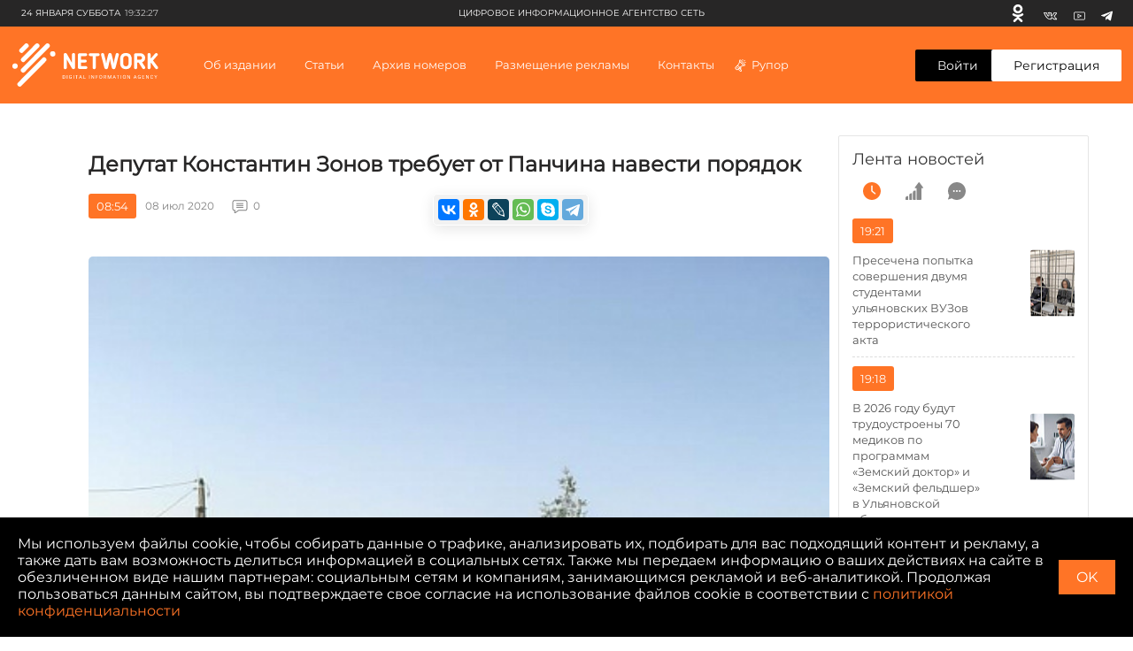

--- FILE ---
content_type: text/html; charset=UTF-8
request_url: https://ciarf.ru/news/deputat-konstantin-zonov-trebuet-ot-panchina-navesti-poryadok/
body_size: 30893
content:
<!DOCTYPE html>
<html lang="ru" prefix="og: http://ogp.me/ns#">
<head>
    <meta http-equiv="Content-Type" content="text/html; charset=UTF-8" />
<meta name="description" content="Пешеходные дорожки в Баратаевке зарастают травой!" />
<script type="text/javascript" data-skip-moving="true">(function(w, d) {var v = w.frameCacheVars = {'CACHE_MODE':'HTMLCACHE','storageBlocks':[],'dynamicBlocks':{'7DqYyc':'d41d8cd98f00','jmonnO':'d41d8cd98f00','iJBuqa':'1ebdb45eaa65','IjWcdm':'8763df948686','LkGdQn':'248979af19ce','XEVOpk':'76237c566035','d9AVsL':'51cc127efada','d42sdq':'f087de082385','CpmJaV':'33c4171b5d12','sT4bfg':'4191c12a3ac6','O2Vmn3':'96c938dcb2ec','T3OECr':'b61a060aca0e','yKoGHq':'bd9bf04f506f','yxuQWs':'9873e58620aa','jxX10R':'ad74f4d2d021','ZF1lvf':'c3090e5b47a3','SsWt9f':'371e81f7785b','Xgm6Hv':'72109c705060','9FYz8j':'45dd5e8cc2f9','HR9X2a':'e3d879269a4e','TGbApP':'d41d8cd98f00','zYrQIp':'106c68b7e6bc','8zR3vV':'e0d072cc0fd4','NvQJLe':'77b25641a8d5','UXXHkL':'d90696122cd1','zfqDSU':'baf48fba30b1','g8taYv':'5d2116b5779c','jbrPA5':'bf2806d8ee7a','fD7C6F':'6b63aec14863','rIpOz9':'d153a92b5b33','2gu145':'7532817e2f03','dEVJbx':'416fd2899a2c'},'AUTO_UPDATE':true,'AUTO_UPDATE_TTL':'120','version':'2'};var inv = false;if (v.AUTO_UPDATE === false){if (v.AUTO_UPDATE_TTL && v.AUTO_UPDATE_TTL > 0){var lm = Date.parse(d.lastModified);if (!isNaN(lm)){var td = new Date().getTime();if ((lm + v.AUTO_UPDATE_TTL * 1000) >= td){w.frameRequestStart = false;w.preventAutoUpdate = true;return;}inv = true;}}else{w.frameRequestStart = false;w.preventAutoUpdate = true;return;}}var r = w.XMLHttpRequest ? new XMLHttpRequest() : (w.ActiveXObject ? new w.ActiveXObject("Microsoft.XMLHTTP") : null);if (!r) { return; }w.frameRequestStart = true;var m = v.CACHE_MODE; var l = w.location; var x = new Date().getTime();var q = "?bxrand=" + x + (l.search.length > 0 ? "&" + l.search.substring(1) : "");var u = l.protocol + "//" + l.host + l.pathname + q;r.open("GET", u, true);r.setRequestHeader("BX-ACTION-TYPE", "get_dynamic");r.setRequestHeader("X-Bitrix-Composite", "get_dynamic");r.setRequestHeader("BX-CACHE-MODE", m);r.setRequestHeader("BX-CACHE-BLOCKS", v.dynamicBlocks ? JSON.stringify(v.dynamicBlocks) : "");if (inv){r.setRequestHeader("BX-INVALIDATE-CACHE", "Y");}try { r.setRequestHeader("BX-REF", d.referrer || "");} catch(e) {}if (m === "APPCACHE"){r.setRequestHeader("BX-APPCACHE-PARAMS", JSON.stringify(v.PARAMS));r.setRequestHeader("BX-APPCACHE-URL", v.PAGE_URL ? v.PAGE_URL : "");}r.onreadystatechange = function() {if (r.readyState != 4) { return; }var a = r.getResponseHeader("BX-RAND");var b = w.BX && w.BX.frameCache ? w.BX.frameCache : false;if (a != x || !((r.status >= 200 && r.status < 300) || r.status === 304 || r.status === 1223 || r.status === 0)){var f = {error:true, reason:a!=x?"bad_rand":"bad_status", url:u, xhr:r, status:r.status};if (w.BX && w.BX.ready && b){BX.ready(function() {setTimeout(function(){BX.onCustomEvent("onFrameDataRequestFail", [f]);}, 0);});}w.frameRequestFail = f;return;}if (b){b.onFrameDataReceived(r.responseText);if (!w.frameUpdateInvoked){b.update(false);}w.frameUpdateInvoked = true;}else{w.frameDataString = r.responseText;}};r.send();var p = w.performance;if (p && p.addEventListener && p.getEntries && p.setResourceTimingBufferSize){var e = 'resourcetimingbufferfull';var h = function() {if (w.BX && w.BX.frameCache && w.BX.frameCache.frameDataInserted){p.removeEventListener(e, h);}else {p.setResourceTimingBufferSize(p.getEntries().length + 50);}};p.addEventListener(e, h);}})(window, document);</script>


<link href="/bitrix/js/burlakastudio.realcommenter/css/talk_form.min.css?1588089657261" type="text/css"  rel="stylesheet" />
<link href="/bitrix/cache/css/s1/ciarf/page_237fb97e6c8663bc46e90d6988eae891/page_237fb97e6c8663bc46e90d6988eae891_v1.css?171436613535514" type="text/css"  rel="stylesheet" />
<script>if(!window.BX)window.BX={};if(!window.BX.message)window.BX.message=function(mess){if(typeof mess==='object'){for(let i in mess) {BX.message[i]=mess[i];} return true;}};</script>
<script>(window.BX||top.BX).message({'JS_CORE_LOADING':'Загрузка...','JS_CORE_NO_DATA':'- Нет данных -','JS_CORE_WINDOW_CLOSE':'Закрыть','JS_CORE_WINDOW_EXPAND':'Развернуть','JS_CORE_WINDOW_NARROW':'Свернуть в окно','JS_CORE_WINDOW_SAVE':'Сохранить','JS_CORE_WINDOW_CANCEL':'Отменить','JS_CORE_WINDOW_CONTINUE':'Продолжить','JS_CORE_H':'ч','JS_CORE_M':'м','JS_CORE_S':'с','JSADM_AI_HIDE_EXTRA':'Скрыть лишние','JSADM_AI_ALL_NOTIF':'Показать все','JSADM_AUTH_REQ':'Требуется авторизация!','JS_CORE_WINDOW_AUTH':'Войти','JS_CORE_IMAGE_FULL':'Полный размер'});</script>

<script src="/bitrix/js/main/core/core.min.js?1712817670223197"></script>

<script>BX.Runtime.registerExtension({'name':'main.core','namespace':'BX','loaded':true});</script>
<script>BX.setJSList(['/bitrix/js/main/core/core_ajax.js','/bitrix/js/main/core/core_promise.js','/bitrix/js/main/polyfill/promise/js/promise.js','/bitrix/js/main/loadext/loadext.js','/bitrix/js/main/loadext/extension.js','/bitrix/js/main/polyfill/promise/js/promise.js','/bitrix/js/main/polyfill/find/js/find.js','/bitrix/js/main/polyfill/includes/js/includes.js','/bitrix/js/main/polyfill/matches/js/matches.js','/bitrix/js/ui/polyfill/closest/js/closest.js','/bitrix/js/main/polyfill/fill/main.polyfill.fill.js','/bitrix/js/main/polyfill/find/js/find.js','/bitrix/js/main/polyfill/matches/js/matches.js','/bitrix/js/main/polyfill/core/dist/polyfill.bundle.js','/bitrix/js/main/core/core.js','/bitrix/js/main/polyfill/intersectionobserver/js/intersectionobserver.js','/bitrix/js/main/lazyload/dist/lazyload.bundle.js','/bitrix/js/main/polyfill/core/dist/polyfill.bundle.js','/bitrix/js/main/parambag/dist/parambag.bundle.js']);
</script>
<script>BX.Runtime.registerExtension({'name':'ui.dexie','namespace':'BX.Dexie3','loaded':true});</script>
<script>BX.Runtime.registerExtension({'name':'ls','namespace':'window','loaded':true});</script>
<script>BX.Runtime.registerExtension({'name':'fx','namespace':'window','loaded':true});</script>
<script>BX.Runtime.registerExtension({'name':'fc','namespace':'window','loaded':true});</script>
<script>(window.BX||top.BX).message({'FORM_REQUIRED_INPUTS_MSG':'Заполните ещё ','FORM_REQUIRED_INPUTS_CASE_1':' поле','FORM_REQUIRED_INPUTS_CASE_2':' поля','FORM_REQUIRED_INPUTS_CASE_3':' полей','agree_to_del_uploaded_file':'Да','itape_filter_fired_on':'Недопустимо использовать: ','itape_filter_by_tag_fired_on':'Запрещено использовать тег: ','custom_gallery_image_data_attribute':'data-image-id','drag_n_drop.js':'/bitrix/js/burlakastudio.realcommenter/drag_n_drop.min.js?1588089657','talk_gallery.js':'/bitrix/js/burlakastudio.realcommenter/talk_gallery.min.js?1588089657','browser_hash.js':'/bitrix/js/burlakastudio.realcommenter/browser_hash.min.js?1618168216','drag_and_fire.js':'/bitrix/js/burlakastudio.realcommenter/drag_and_fire.min.js?1588089657'});</script>
<script>BX.Runtime.registerExtension({'name':'realcommenter_tree','namespace':'window','loaded':true});</script>
<script>BX.Runtime.registerExtension({'name':'realcommenter_form','namespace':'window','loaded':true});</script>
<script>(window.BX||top.BX).message({'LANGUAGE_ID':'ru','FORMAT_DATE':'DD.MM.YYYY','FORMAT_DATETIME':'DD.MM.YYYY HH:MI:SS','COOKIE_PREFIX':'BITRIX_SM','SERVER_TZ_OFFSET':'10800','UTF_MODE':'Y','SITE_ID':'s1','SITE_DIR':'/'});</script>


<script  src="/bitrix/cache/js/s1/ciarf/kernel_main/kernel_main_v1.js?1714366390154480"></script>
<script src="/bitrix/js/ui/dexie/dist/dexie3.bundle.min.js?171281756388274"></script>
<script src="/bitrix/js/main/core/core_ls.min.js?15813200497365"></script>
<script src="/bitrix/js/main/core/core_frame_cache.min.js?171281766811210"></script>
<script src="/bitrix/js/burlakastudio.realcommenter/talk_tree.min.js?161816821619832"></script>
<script src="/bitrix/js/burlakastudio.realcommenter/talk_form.min.js?158808966016620"></script>
<script>BX.setJSList(['/bitrix/js/main/core/core_fx.js','/bitrix/js/main/session.js','/bitrix/js/main/pageobject/pageobject.js','/bitrix/js/main/core/core_window.js','/bitrix/js/main/date/main.date.js','/bitrix/js/main/core/core_date.js','/bitrix/js/main/utils.js']);</script>
<script>BX.setCSSList(['/local/templates/ciarf/components/realcommenter_2.0/tape.show.tree/ciarf/style.css']);</script>
<script src="/push-subscribe/push-init.js"></script>
<!-- Global site tag (gtag.js) - Google Analytics -->
<script data-skip-moving="true" async src="https://www.googletagmanager.com/gtag/js?id=G-CP5TSFW2BD"></script>
<script data-skip-moving="true">
  window.dataLayer = window.dataLayer || [];
  function gtag(){dataLayer.push(arguments);}
  gtag('js', new Date());

  gtag('config', 'G-CP5TSFW2BD');
</script>



<script type="text/javascript">var _ba = _ba || []; _ba.push(["aid", "b185f7c5f2c3a7590cc2c95f3ac8ea73"]); _ba.push(["host", "ciarf.ru"]); (function() {var ba = document.createElement("script"); ba.type = "text/javascript"; ba.async = true;ba.src = (document.location.protocol == "https:" ? "https://" : "http://") + "bitrix.info/ba.js";var s = document.getElementsByTagName("script")[0];s.parentNode.insertBefore(ba, s);})();</script>



    <title>Депутат Константин Зонов требует от Панчина навести порядок</title>

    <meta charset="UTF-8">
    <meta name="viewport" content="width=device-width, initial-scale=1.0">
    <meta http-equiv="X-UA-Compatible" content="ie=edge">

    <link rel="icon" href="https://ciarf.ru/favicon32.png" sizes="32x32">
    <link rel="icon" href="https://ciarf.ru/favicon192.png" sizes="192x192">
    <link rel="apple-touch-icon-precomposed" href="https://ciarf.ru/favicon.png">
    <meta name="msapplication-TileImage" content="https://ciarf.ru/favicon.png">
    <link rel="shortcut icon" type="image/x-icon" href="https://ciarf.ru/favicon.png"/>

    <meta property="og:site_name" content="Цифровое Информационное Агентство Сеть (ЦИА СЕТЬ)" />
    <meta property="og:image" content="https://ciarf.ru/upload/resize_cache/iblock/bbd/1200_627_1/bbd17053139ca8cd5fb3eb9be4319f47.jpg">    
    <meta property="og:url" content="https://ciarf.ru/news/deputat-konstantin-zonov-trebuet-ot-panchina-navesti-poryadok/">    
    <meta property="og:title" content="Депутат Константин Зонов требует от Панчина навести порядок">    
    <meta property="og:description" content="Пешеходные дорожки в Баратаевке зарастают травой!">    
    <meta property="og:type" content="article">
    <meta name="yandex-verification" content="049cced3fc9aba3a" />

    <link rel="stylesheet" href="https://cdnjs.cloudflare.com/ajax/libs/fancybox/3.5.7/jquery.fancybox.min.css">
    <link rel="stylesheet" href="/assets/styles/main.min.css?162">
    <link rel="stylesheet" href="/assets/styles/push.css?162">

    <style type="text/css">
        .newsfeed {
            padding: 15px;
        }
        .newsfeed__link-text {
            margin-right:15px;

        }
        @media (min-width: 1360px){
            .newsfeed__link-text {
                font-size:14px;
            }
        }

        @media (min-width: 1360px) and (max-width: 1599px) {
            .newsfeed__link img {
                position: relative;
                transform: none;
                width:100%;
            }
            .newsfeed__link-text {
                width:100%;
                margin:10px 0;
            }
            .newsfeed__link {
                flex-direction: column-reverse;
            }
        }
        .bx-auth-reg {
            padding: 20px 0;
        }
       @font-face {
            font-family: 'MontserratRegular';
            src: url('/assets/fonts/Montserrat-Regular.eot');
            src: local('☺'), url('/assets/fonts/Montserrat-Regular.woff') format('woff'), url('/assets/fonts/Montserrat-Regular.ttf') format('truetype'), url('/assets/fonts/Montserrat-Regular.svg') format('svg');
            font-weight: normal;
            font-style: normal;
        }
        body, button, input, select, textarea {
            font-family: 'MontserratRegular', sans-serif;
        }
        #bottom_warning {
            display:none;
        }
        #bottom_warning_accept {
            position: relative;
        }
        #bottom_warning_accept.ok {
            color:transparent;
        }
        #bottom_warning_accept.ok:before {
            content: '\2713';
            color:#fff;
            position: absolute;
            left:0;
            top:0;
            width:100%;
            height: 100%;
            text-align: center;
            line-height: 2.4rem;
        }
        #bottom_warning_accept.ok:hover {
            background-color: #ff7426;
        }

        .footer__copyright__apps {
            margin-top:10px;
        }
        .app-advertisement__text {
            width:100%;
        }
    #vk_groups, #vk_groups iframe, .lightwidget-widget + iframe {
        width:100% !important;
        min-width:100% !important;
    }
    .instagram-media, iframe[id^="telegram-post"], .fb_iframe_widget iframe {
        width:100% !important;
        min-width:100% !important;
    }
    .fb_iframe_widget {
        display:block !important;
    }
    @media (min-width: 1280px){
        .detail {
            max-width: initial;
        }
    }
    .newsfeed__title {
        font-weight:500;
    }
    .newsfeed__title {
        letter-spacing: 0;
    }
    .select__list[data-status=opened] {
        border: 1px #eee solid;
    }
    .newsfeed .news-list__all {
        display: block;
        font-size: 14px;
        line-height: 20px;
        color: #ff7426;
        text-align: center;
        background-color: #fff;
        border-radius: 3px;
        padding: 12px 35px;
        margin: 22px auto 0;
        border: 1px solid #ff7426;
    }
    .newsfeed .news-list__all:hover {
        background-color: #ff7426;
        color: #fff;
    }
    .rubric__link.active {
        color: #ff7426;
    }
    .news__info-text {
         margin-right: 20px;
         padding-left: 10px;
    }
    .header-menu .header-menu__list-item-nostr:before {
        content:initial;
    }
    .new-content__main-wrapper video {
        width:100%;
        height:100%;
    }
    .brna_form .brf_submit ins {
        display:none !important;
    }
        /* lines */
        /*.br_comment:before {
            position: absolute;
            content: "";
            width: 30px;
            height: 1px;
            background-color: #c5c5c5;
            top: 5px;
            left: -45px;
        }

        .br_comment:after {
            position: absolute;
            content: "";
            width: 1px;
            height: 178px;
            background-color: #c5c5c5;
            top: -173px;
            left: -45px;
        }
        @media (min-width: 768px){
            .br_comment:after {
                height: 135px;
                top: -130px;
            }
        }*/
        .detail-news__share td div {
            height: 11px !important;
            background-position: 0 2px;
            background-repeat: no-repeat;
        }
        .detail-news__share td a {
            border-radius:4px !important;
        }
        .detail-news__share tr td:nth-child(2) {
            display:none !important;
        }
        .detail-news__share table {
            margin-right:2px;
        }
        .footer__text a {
            color:#fff;
        }
    </style>
</head>


<body><!-- Yandex.Metrika counter --> <script type="text/javascript" > (function(m,e,t,r,i,k,a){m[i]=m[i]||function(){(m[i].a=m[i].a||[]).push(arguments)}; m[i].l=1*new Date();k=e.createElement(t),a=e.getElementsByTagName(t)[0],k.async=1,k.src=r,a.parentNode.insertBefore(k,a)}) (window, document, "script", "https://mc.yandex.ru/metrika/tag.js", "ym"); ym(61592989, "init", { clickmap:true, trackLinks:true, accurateTrackBounce:true, webvisor:true }); </script> <noscript><div><img src="https://mc.yandex.ru/watch/61592989" style="position:absolute; left:-9999px;" alt="" /></div></noscript> <!-- /Yandex.Metrika counter --><div id="fb-root"></div>
<script async defer crossorigin="anonymous" src="https://connect.facebook.net/ru_RU/sdk.js#xfbml=1&version=v8.0&appId=1887795294864363&autoLogAppEvents=1" nonce="Or1pyexI"></script>
<div class="top-banner">
    <div class="content">
    <div id="bxdynamic_7DqYyc_start" style="display:none"></div><div id="bxdynamic_7DqYyc_end" style="display:none"></div>    </div>
</div>
<div class="page">
    <div id="bxdynamic_jmonnO_start" style="display:none"></div><div id="bxdynamic_jmonnO_end" style="display:none"></div>    <header class="header" id="header">
        <div class="header__top">
            <div class="header__top-wrapper">
                <div class="header__top-date"><span>24 января Суббота</span><span
                            class="header__top-date-time">19:32:27</span>
                </div>
                <div class="header__top-links">
                    <div id="bxdynamic_iJBuqa_start" style="display:none"></div>        <a class="header__top-link header__top-link--" href="https://ok.ru/profile/579663619737" target="_blank" rel="nofollow" title="Одноклассники">
            <svg>
                <use xlink:href="/assets/sprite.svg#odnoklassniki-usage"></use>
            </svg>
        </a>
            <a class="header__top-link header__top-link--vk" href="https://vk.com/id587560347" target="_blank" rel="nofollow" title="Вконтакте">
            <svg>
                <use xlink:href="/assets/sprite.svg#vk-usage"></use>
            </svg>
        </a>
            <a class="header__top-link header__top-link--youtube" href="https://youtube.com/channel/UCFh_CjEC0VppGu84xCLQfHg" target="_blank" rel="nofollow" title="Youtube">
            <svg>
                <use xlink:href="/assets/sprite.svg#youtube-usage"></use>
            </svg>
        </a>
            <a class="header__top-link header__top-link--youtube" href="https://t.me/volkodav73" target="_blank" rel="nofollow" title="Telegram">
            <svg>
                <use xlink:href="/assets/sprite.svg#telegram-usage"></use>
            </svg>
        </a>
    <div id="bxdynamic_iJBuqa_end" style="display:none"></div>                </div>
                <div class="header__top-text">
                    <div id="bxdynamic_IjWcdm_start" style="display:none"></div>цифровое информационное агентство сеть<div id="bxdynamic_IjWcdm_end" style="display:none"></div></div>
            </div>
        </div>
        <div class="header__wrapper">
            <div class="header-menu">
                <button class="header-menu__close" type="button" aria-label="close menu"></button>
                <div class="header-menu__wrapper">
                    <div id="bxdynamic_LkGdQn_start" style="display:none"></div>
        
                                                                    <div class="header-menu__section">
                            <a href="/about/" style="display: block" class="header-menu__title">Об издании</a>
                        </div>
                                                    
                                                                    <div class="header-menu__section">
                            <div class="header-menu__title">Статьи</div>
                            <ul class="header-menu__list">
                                <li class="header-menu__list-item">СТАТЬИ ПО РУБРИКАМ                                                                        <div class="header-menu__dropdown">
                                        <div class="header-menu__dropdown-wrapper">
                                                                                    <a class="header-menu__link" style="display: block" href="/rubrics/aktualno/">Актуально</a>
                                                                                    <a class="header-menu__link" style="display: block" href="/rubrics/obshchestvo/">Общество</a>
                                                                                    <a class="header-menu__link" style="display: block" href="/rubrics/o-korruptsii-v-ulyanovskoy-oblasti-/">Коррупция73</a>
                                                                                    <a class="header-menu__link" style="display: block" href="/rubrics/eksklyuziv/">Эксклюзив</a>
                                                                                    <a class="header-menu__link" style="display: block" href="/rubrics/politika/">Политика</a>
                                                                                    <a class="header-menu__link" style="display: block" href="/rubrics/intervyu/">Интервью </a>
                                                                                    <a class="header-menu__link" style="display: block" href="/rubrics/dose/">Досье </a>
                                                                                    <a class="header-menu__link" style="display: block" href="/rubrics/ekoturizm73/">Экотуризм73</a>
                                                                                    <a class="header-menu__link" style="display: block" href="/rubrics/zelyenaya-marka/">Экология </a>
                                                                                    <a class="header-menu__link" style="display: block" href="/rubrics/kultura/">Культура </a>
                                                                                    <a class="header-menu__link" style="display: block" href="/rubrics/sport/">Cпорт </a>
                                                                                </div>
                                    </div>
                                                                    </li>
                                <li class="header-menu__list-item">Актуальные темы                                                                            <div class="header-menu__dropdown">
                                            <div class="header-menu__dropdown-wrapper">
                                                                                                    <a class="header-menu__link" style="display: block" href="/news/zabaluyka-stanet-chishche-v-etom-godu/">Забалуйка станет чище в этом году</a>
                                                                                                    <a class="header-menu__link" style="display: block" href="/news/krutoy-poselok-ulyanovskoy-oblasti-mesto-gde-khochetsya-zhit-/">Крутой поселок Ульяновской области - место, где хочется жить! </a>
                                                                                                    <a class="header-menu__link" style="display: block" href="/news/teplichnoe-i-vsya-morozovskaya-rat-razbiraemsya-v-situatsii/">«Тепличное» и вся морозовская рать. Разбираемся в ситуации.</a>
                                                                                                    <a class="header-menu__link" style="display: block" href="/news/uk-domofond-v-napravlenii-innovatsiy-dlya-komfortnoy-zhizni-lyudey/">УК «Домофонд»: «В направлении инноваций для комфортной жизни людей»</a>
                                                                                                    <a class="header-menu__link" style="display: block" href="/news/palmira-protiv-ulyanovska-kto-prikryvaet-ekologicheskiy-bespredel/">«Пальмира» против Ульяновска: кто прикрывает экологический беспредел?</a>
                                                                                                    <a class="header-menu__link" style="display: block" href="/news/v-ulyanovske-politseyskie-po-goryachim-sledam-raskryli-ubiystvo/">В Ульяновске полицейские по горячим следам раскрыли убийство</a>
                                                                                                    <a class="header-menu__link" style="display: block" href="/news/ostrovki-ubiytsy-na-dorogakh-ulyanovska/">Островки-убийцы на дорогах Ульяновска</a>
                                                                                                    <a class="header-menu__link" style="display: block" href="/news/zatsementirovannaya-sila-prestupleniya-sengileevskiy-rayon-rabochiy-poselok-tsemzavod/">Зацементированная сила преступления. Сенгилеевский район. Рабочий поселок Цемзавод</a>
                                                                                                    <a class="header-menu__link" style="display: block" href="/news/osennee-obostrenie-beregis/">Осеннее обострение. Берегись!</a>
                                                                                                    <a class="header-menu__link" style="display: block" href="/news/kogda-zakonchatsya-ezhegodnye-stradaniya-inzentsev/">Когда закончатся ежегодные страдания инзенцев?</a>
                                                                                            </div>
                                        </div>
                                                                    </li>
                            </ul>
                        </div>
                                                
                                                                        <div class="header-menu__section">
                                <div class="header-menu__title">Архив номеров</div>
                                <ul class="header-menu__list">
                                    <li class="header-menu__list-item header-menu__list-item-nostr">
                                        <a class="header-menu__link" style="display: block" href="/video/">Видеоархив</a>
                                    </li>
                                    <li class="header-menu__list-item header-menu__list-item-nostr">
                                        <a class="header-menu__link" style="display: block" href="/archive/">Печатный архив</a>
                                    </li>
                                </ul>
                            </div>
                                                    
                                                                    <div class="header-menu__section">
                            <a href="/advertising/" style="display: block" class="header-menu__title">Размещение рекламы</a>
                        </div>
                                                    
                                                                    <div class="header-menu__section">
                            <a href="/contacts/" style="display: block" class="header-menu__title">Контакты</a>
                        </div>
                                                    
                                                                    <div class="header-menu__section">
                            <a href="/rupor/" style="display: block" class="header-menu__title">Рупор</a>
                        </div>
                                                                </ul>
<div id="bxdynamic_LkGdQn_end" style="display:none"></div>                </div>
            </div>
            <button class="header__hamburger" type="button"><span></span><span></span><span></span></button>
            <a href="/" class="header__logo">
                <svg>
                    <use xlink:href="/assets/sprite.svg#logo-usage"></use>
                </svg>
                </a>
                <nav class="header__nav">
                    <div id="bxdynamic_XEVOpk_start" style="display:none"></div>    <ul class="header__nav-list">
        
                                        <li class="">
                                            <a href="/about/"
                           class="header__nav-item">Об издании                            </a>
                                        </li>
                            
                                        <li class=" header__nav-item">
                                            Статьи                        <div class="header__dropdown">
                            <div class="header__dropdown-box">
                                <div class="header__dropdown-main">
                                    <div class="header__dropdown-title">СТАТЬИ ПО РУБРИКАМ</div>
                                    <div class="header__dropdown-list">
                                                                                                                                    <div class="header__dropdown-list-item">
                                                    <a class="header__dropdown-link"
                                                       href="/rubrics/aktualno/">Актуально</a>
                                                </div>
                                                                                            <div class="header__dropdown-list-item">
                                                    <a class="header__dropdown-link"
                                                       href="/rubrics/obshchestvo/">Общество</a>
                                                </div>
                                                                                            <div class="header__dropdown-list-item">
                                                    <a class="header__dropdown-link"
                                                       href="/rubrics/o-korruptsii-v-ulyanovskoy-oblasti-/">Коррупция73</a>
                                                </div>
                                                                                            <div class="header__dropdown-list-item">
                                                    <a class="header__dropdown-link"
                                                       href="/rubrics/eksklyuziv/">Эксклюзив</a>
                                                </div>
                                                                                            <div class="header__dropdown-list-item">
                                                    <a class="header__dropdown-link"
                                                       href="/rubrics/politika/">Политика</a>
                                                </div>
                                                                                            <div class="header__dropdown-list-item">
                                                    <a class="header__dropdown-link"
                                                       href="/rubrics/intervyu/">Интервью </a>
                                                </div>
                                                                                            <div class="header__dropdown-list-item">
                                                    <a class="header__dropdown-link"
                                                       href="/rubrics/dose/">Досье </a>
                                                </div>
                                                                                            <div class="header__dropdown-list-item">
                                                    <a class="header__dropdown-link"
                                                       href="/rubrics/ekoturizm73/">Экотуризм73</a>
                                                </div>
                                                                                            <div class="header__dropdown-list-item">
                                                    <a class="header__dropdown-link"
                                                       href="/rubrics/zelyenaya-marka/">Экология </a>
                                                </div>
                                                                                            <div class="header__dropdown-list-item">
                                                    <a class="header__dropdown-link"
                                                       href="/rubrics/kultura/">Культура </a>
                                                </div>
                                                                                            <div class="header__dropdown-list-item">
                                                    <a class="header__dropdown-link"
                                                       href="/rubrics/sport/">Cпорт </a>
                                                </div>
                                                                                                                        </div>
                                </div>
                                <div class="header__dropdown-aside">
                                    <div class="header__dropdown-title">Актуальные темы</div>
                                    <div class="header__dropdown-list">
                                                                                                                                    <div class="header__dropdown-list-item">
                                                    <a class="header__dropdown-link"
                                                       href="/news/zabaluyka-stanet-chishche-v-etom-godu/">Забалуйка станет чище в этом году</a>
                                                </div>
                                                                                            <div class="header__dropdown-list-item">
                                                    <a class="header__dropdown-link"
                                                       href="/news/krutoy-poselok-ulyanovskoy-oblasti-mesto-gde-khochetsya-zhit-/">Крутой поселок Ульяновской области - место, где хочется жить! </a>
                                                </div>
                                                                                            <div class="header__dropdown-list-item">
                                                    <a class="header__dropdown-link"
                                                       href="/news/teplichnoe-i-vsya-morozovskaya-rat-razbiraemsya-v-situatsii/">«Тепличное» и вся морозовская рать. Разбираемся в ситуации.</a>
                                                </div>
                                                                                            <div class="header__dropdown-list-item">
                                                    <a class="header__dropdown-link"
                                                       href="/news/uk-domofond-v-napravlenii-innovatsiy-dlya-komfortnoy-zhizni-lyudey/">УК «Домофонд»: «В направлении инноваций для комфортной жизни людей»</a>
                                                </div>
                                                                                            <div class="header__dropdown-list-item">
                                                    <a class="header__dropdown-link"
                                                       href="/news/palmira-protiv-ulyanovska-kto-prikryvaet-ekologicheskiy-bespredel/">«Пальмира» против Ульяновска: кто прикрывает экологический беспредел?</a>
                                                </div>
                                                                                            <div class="header__dropdown-list-item">
                                                    <a class="header__dropdown-link"
                                                       href="/news/v-ulyanovske-politseyskie-po-goryachim-sledam-raskryli-ubiystvo/">В Ульяновске полицейские по горячим следам раскрыли убийство</a>
                                                </div>
                                                                                            <div class="header__dropdown-list-item">
                                                    <a class="header__dropdown-link"
                                                       href="/news/ostrovki-ubiytsy-na-dorogakh-ulyanovska/">Островки-убийцы на дорогах Ульяновска</a>
                                                </div>
                                                                                            <div class="header__dropdown-list-item">
                                                    <a class="header__dropdown-link"
                                                       href="/news/zatsementirovannaya-sila-prestupleniya-sengileevskiy-rayon-rabochiy-poselok-tsemzavod/">Зацементированная сила преступления. Сенгилеевский район. Рабочий поселок Цемзавод</a>
                                                </div>
                                                                                            <div class="header__dropdown-list-item">
                                                    <a class="header__dropdown-link"
                                                       href="/news/osennee-obostrenie-beregis/">Осеннее обострение. Берегись!</a>
                                                </div>
                                                                                            <div class="header__dropdown-list-item">
                                                    <a class="header__dropdown-link"
                                                       href="/news/kogda-zakonchatsya-ezhegodnye-stradaniya-inzentsev/">Когда закончатся ежегодные страдания инзенцев?</a>
                                                </div>
                                                                                                                        </div>
                                </div>
                            </div>
                        </div>
                                    </li>
                            
                                        <li class=" header__nav-item">
                                                Архив номеров                            <div class="header__dropdown">
                                <div class="header__dropdown-box">
                                    <div class="header__dropdown-main">
                                        <div class="header__dropdown-list">
                                            <div class="header__dropdown-list-item">
                                                <a class="header__dropdown-link header__dropdown-link--icon"
                                                   href="/video/">
                                                    <svg>
                                                        <use xlink:href="/assets/sprite.svg#video-icon"></use>
                                                    </svg>
                                                    Видеоархив</a>
                                            </div>
                                            <div class="header__dropdown-list-item">
                                                <a class="header__dropdown-link header__dropdown-link--icon"
                                                   href="/archive/">
                                                    <svg>
                                                        <use xlink:href="/assets/sprite.svg#arcive-icon"></use>
                                                    </svg>
                                                    Печатный архив</a>
                                            </div>
                                        </div>
                                    </div>
                                </div>
                            </div>
                                        </li>
                            
                                        <li class="">
                                            <a href="/advertising/"
                           class="header__nav-item">Размещение рекламы                            </a>
                                        </li>
                            
                                        <li class="">
                                            <a href="/contacts/"
                           class="header__nav-item">Контакты                            </a>
                                        </li>
                            
                                        <li class="">
                                            <a href="/rupor/"
                           class="header__nav-item header__nav-item header__nav-item--icon">Рупор                            <svg>
                                <use xlink:href="/assets/sprite.svg#megaphone-usage"></use>
                            </svg></a>
                                        </li>
                                        </ul>
<div id="bxdynamic_XEVOpk_end" style="display:none"></div>                </nav>
                <div class="header__buttons">
                                        <a class="header__button header__button--enter"
                                                href="/auth/">Войти</a>
                    <span>/</span><a
                            class="header__button header__button--registration" href="/register/">Регистрация</a>
                                    </div>
        </div>
    </header>
    


    <div class="detail new-content">
        <div class="new-content__left">
    <div class="new-content__block new-content__block--newsfeed">
        <div class="newsfeed">
                        <div class="newsfeed__header">
                <a href="/feed/" class="newsfeed__title"><div id="bxdynamic_d9AVsL_start" style="display:none"></div>Лента новостей<div id="bxdynamic_d9AVsL_end" style="display:none"></div></a>
                <div class="newsfeed__tabs-list">
                    <button class="newsfeed__tab active" type="button" name="time" aria-label="time">
                        <svg>
                            <use xlink:href="/assets/sprite.svg?162#time-icon"></use>
                        </svg>
                    </button>
                    <button class="newsfeed__tab" type="button" name="grow" aria-label="grow">
                        <svg>
                            <use xlink:href="/assets/sprite.svg?162#grow-icon"></use>
                        </svg>
                    </button>
                    <button class="newsfeed__tab" type="button" name="comment" aria-label="comment">
                        <svg>
                            <use xlink:href="/assets/sprite.svg?162#comment-icon"></use>
                        </svg>
                    </button>
                </div>
            </div>
            <div class="newsfeed__content-box">
                <div class="newsfeed__content active">
                    <div id="bxdynamic_d42sdq_start" style="display:none"></div>            <a href="/news/presechena-popytka-soversheniya-dvumya-studentami-ulyanovskikh-vuzov-terroristicheskogo-akta/" class="newsfeed__link">
            <span class="newsfeed__link-date">19:21</span>
            <span class="newsfeed__link-text">Пресечена попытка совершения двумя студентами ульяновских ВУЗов террористического акта</span>
            <img src="/upload/resize_cache/iblock/2a0/187_75_0/dsjalt91rbbnip5obbeld5npo392j62l.jpg" alt="alt">
        </a>
            <a href="/news/v-2026-godu-budut-trudoustroeny-70-medikov-po-programmam-zemskiy-doktor-i-zemskiy-feldsher-v-ulyanov/" class="newsfeed__link">
            <span class="newsfeed__link-date">19:18</span>
            <span class="newsfeed__link-text">В 2026 году будут трудоустроены 70 медиков по программам «Земский доктор» и «Земский фельдшер» в Ульяновской области</span>
            <img src="/upload/resize_cache/iblock/b5a/187_75_0/4s02ygxzy9zt1v0keiijuhc4nq74egxk.jpg" alt="alt">
        </a>
            <a href="/news/ulyanovskaya-oblast-zanyala-pervoe-mesto-po-realizatsii-proekta-zdravkontrol-sredi-vsekh-regionov-st/" class="newsfeed__link">
            <span class="newsfeed__link-date">19:12</span>
            <span class="newsfeed__link-text">Ульяновская область заняла первое место по реализации проекта «ЗдравКонтроль» среди всех регионов страны</span>
            <img src="/upload/resize_cache/iblock/e29/187_75_0/z33lk0x1xooyyhuex6a6wx9e7as55a60.jpg" alt="alt">
        </a>
            <a href="/news/ulyanovskie-rosgvardeytsy-peredali-v-zonu-svo-svyshe-tysyachi-edinits-oruzhiya/" class="newsfeed__link">
            <span class="newsfeed__link-date">19:07</span>
            <span class="newsfeed__link-text">Ульяновские росгвардейцы передали в зону СВО свыше тысячи единиц оружия</span>
            <img src="/upload/resize_cache/iblock/ad2/187_75_0/w7o6xtpmmhcb7ip64udns5j18akr4cac.jpg" alt="alt">
        </a>
            <a href="/news/55-let-put-pisma-nachinaetsya-s-pochtovogo-indeksa/" class="newsfeed__link">
            <span class="newsfeed__link-date">07:00</span>
            <span class="newsfeed__link-text">55 лет: путь письма начинается с почтового индекса</span>
            <img src="/upload/resize_cache/iblock/46c/187_75_0/aqn15311cnmkff31ekqkcyywkzlm2fbk.jpg" alt="alt">
        </a>
            <a href="/news/v-ulyanovske-devyat-grazhdan-privlecheno-k-otvetstvennosti-za-vykhod-na-neokrepshiy-lyed/" class="newsfeed__link">
            <span class="newsfeed__link-date">17:54</span>
            <span class="newsfeed__link-text">В Ульяновске девять граждан привлечено к ответственности за выход на неокрепший лёд</span>
            <img src="/upload/resize_cache/iblock/29c/187_75_0/k663dbd9c90d9dfj25qefhg5asa0747q.jpg" alt="alt">
        </a>
            <a href="/news/priglashaem-na-ekologicheskuyu-tropu-volzhskiy-bereg-kataytes-s-umom/" class="newsfeed__link">
            <span class="newsfeed__link-date">16:15</span>
            <span class="newsfeed__link-text">Приглашаем на экологическую тропу «Волжский Берег» — катайтесь с умом!</span>
            <img src="/upload/resize_cache/iblock/610/187_75_0/sh7aaut3knocw0f2zfg4lnnc9sg34l0x.jpg" alt="alt">
        </a>
    <div id="bxdynamic_d42sdq_end" style="display:none"></div>                </div>
                <div class="newsfeed__content">
                    <div id="bxdynamic_CpmJaV_start" style="display:none"></div>            <a href="/news/presechena-popytka-soversheniya-dvumya-studentami-ulyanovskikh-vuzov-terroristicheskogo-akta/" class="newsfeed__link">
            <span class="newsfeed__link-date">19:21</span>
            <span class="newsfeed__link-text">Пресечена попытка совершения двумя студентами ульяновских ВУЗов террористического акта </span>
            <img src="/upload/resize_cache/iblock/2a0/50_54_0/dsjalt91rbbnip5obbeld5npo392j62l.jpg" alt="alt">
        </a>
            <a href="/news/v-2026-godu-budut-trudoustroeny-70-medikov-po-programmam-zemskiy-doktor-i-zemskiy-feldsher-v-ulyanov/" class="newsfeed__link">
            <span class="newsfeed__link-date">19:18</span>
            <span class="newsfeed__link-text">В 2026 году будут трудоустроены 70 медиков по программам «Земский доктор» и «Земский фельдшер» в Ульяновской области </span>
            <img src="/upload/resize_cache/iblock/b5a/50_54_0/4s02ygxzy9zt1v0keiijuhc4nq74egxk.jpg" alt="alt">
        </a>
            <a href="/news/ulyanovskaya-oblast-zanyala-pervoe-mesto-po-realizatsii-proekta-zdravkontrol-sredi-vsekh-regionov-st/" class="newsfeed__link">
            <span class="newsfeed__link-date">19:12</span>
            <span class="newsfeed__link-text">Ульяновская область заняла первое место по реализации проекта «ЗдравКонтроль» среди всех регионов страны </span>
            <img src="/upload/resize_cache/iblock/e29/50_54_0/z33lk0x1xooyyhuex6a6wx9e7as55a60.jpg" alt="alt">
        </a>
            <a href="/news/ulyanovskie-rosgvardeytsy-peredali-v-zonu-svo-svyshe-tysyachi-edinits-oruzhiya/" class="newsfeed__link">
            <span class="newsfeed__link-date">19:07</span>
            <span class="newsfeed__link-text">Ульяновские росгвардейцы передали в зону СВО свыше тысячи единиц оружия </span>
            <img src="/upload/resize_cache/iblock/ad2/50_54_0/w7o6xtpmmhcb7ip64udns5j18akr4cac.jpg" alt="alt">
        </a>
            <a href="/news/55-let-put-pisma-nachinaetsya-s-pochtovogo-indeksa/" class="newsfeed__link">
            <span class="newsfeed__link-date">07:00</span>
            <span class="newsfeed__link-text">55 лет: путь письма начинается с почтового индекса </span>
            <img src="/upload/resize_cache/iblock/46c/50_54_0/aqn15311cnmkff31ekqkcyywkzlm2fbk.jpg" alt="alt">
        </a>
    <div id="bxdynamic_CpmJaV_end" style="display:none"></div>                </div>
                <div class="newsfeed__content">
                    <div id="bxdynamic_sT4bfg_start" style="display:none"></div>            <a href="/news/55-let-put-pisma-nachinaetsya-s-pochtovogo-indeksa/" class="newsfeed__link">
            <span class="newsfeed__link-date">07:00</span>
            <span class="newsfeed__link-text">55 лет: путь письма начинается с почтового индекса <br>(0 комментариев)</span>
            <img src="/upload/resize_cache/iblock/46c/50_54_0/aqn15311cnmkff31ekqkcyywkzlm2fbk.jpg" alt="alt">
        </a>
            <a href="/news/ulyanovskie-rosgvardeytsy-peredali-v-zonu-svo-svyshe-tysyachi-edinits-oruzhiya/" class="newsfeed__link">
            <span class="newsfeed__link-date">19:07</span>
            <span class="newsfeed__link-text">Ульяновские росгвардейцы передали в зону СВО свыше тысячи единиц оружия <br>(0 комментариев)</span>
            <img src="/upload/resize_cache/iblock/ad2/50_54_0/w7o6xtpmmhcb7ip64udns5j18akr4cac.jpg" alt="alt">
        </a>
            <a href="/news/v-2026-godu-budut-trudoustroeny-70-medikov-po-programmam-zemskiy-doktor-i-zemskiy-feldsher-v-ulyanov/" class="newsfeed__link">
            <span class="newsfeed__link-date">19:18</span>
            <span class="newsfeed__link-text">В 2026 году будут трудоустроены 70 медиков по программам «Земский доктор» и «Земский фельдшер» в Ульяновской области <br>(0 комментариев)</span>
            <img src="/upload/resize_cache/iblock/b5a/50_54_0/4s02ygxzy9zt1v0keiijuhc4nq74egxk.jpg" alt="alt">
        </a>
            <a href="/news/ulyanovskaya-oblast-zanyala-pervoe-mesto-po-realizatsii-proekta-zdravkontrol-sredi-vsekh-regionov-st/" class="newsfeed__link">
            <span class="newsfeed__link-date">19:12</span>
            <span class="newsfeed__link-text">Ульяновская область заняла первое место по реализации проекта «ЗдравКонтроль» среди всех регионов страны <br>(0 комментариев)</span>
            <img src="/upload/resize_cache/iblock/e29/50_54_0/z33lk0x1xooyyhuex6a6wx9e7as55a60.jpg" alt="alt">
        </a>
            <a href="/news/presechena-popytka-soversheniya-dvumya-studentami-ulyanovskikh-vuzov-terroristicheskogo-akta/" class="newsfeed__link">
            <span class="newsfeed__link-date">19:21</span>
            <span class="newsfeed__link-text">Пресечена попытка совершения двумя студентами ульяновских ВУЗов террористического акта <br>(0 комментариев)</span>
            <img src="/upload/resize_cache/iblock/2a0/50_54_0/dsjalt91rbbnip5obbeld5npo392j62l.jpg" alt="alt">
        </a>
    <div id="bxdynamic_sT4bfg_end" style="display:none"></div>                </div>
            </div>
            <a class="news-list__all" href="/feed/"><div id="bxdynamic_O2Vmn3_start" style="display:none"></div>Показать все новости<div id="bxdynamic_O2Vmn3_end" style="display:none"></div></a>
        </div>
    </div>
    <div class="new-content__block">
        <div class="rubric">
            <div class="rubric__title">
                <svg>
                    <use xlink:href="/assets/sprite.svg#rubr-usage"></use>
                </svg>
                <span><div id="bxdynamic_T3OECr_start" style="display:none"></div>Рубрикатор<div id="bxdynamic_T3OECr_end" style="display:none"></div></span>
            </div>
            <div id="bxdynamic_yKoGHq_start" style="display:none"></div>    <div class="rubric__list">
                <a class="rubric__link" href="/rubrics/aktualno/">Актуально</a>
                <a class="rubric__link" href="/rubrics/obshchestvo/">Общество</a>
                <a class="rubric__link" href="/rubrics/o-korruptsii-v-ulyanovskoy-oblasti-/">Коррупция73</a>
                <a class="rubric__link" href="/rubrics/politika/">Политика</a>
                <a class="rubric__link" href="/rubrics/eksklyuziv/">Эксклюзив</a>
                <a class="rubric__link" href="/rubrics/intervyu/">Интервью </a>
                <a class="rubric__link" href="/rubrics/dose/">Досье </a>
                <a class="rubric__link" href="/rubrics/ekoturizm73/">Экотуризм73</a>
                <a class="rubric__link" href="/rubrics/sport/">Cпорт </a>
                <a class="rubric__link" href="/rubrics/kultura/">Культура </a>
                <a class="rubric__link" href="/rubrics/zelyenaya-marka/">Экология </a>
            </div>
    <div id="bxdynamic_yKoGHq_end" style="display:none"></div>        </div>
    </div>
</div>
        <div class="new-content__main">
            <div id="bxdynamic_yxuQWs_start" style="display:none"></div>

<div class="detail__news-box">
    <div class="detail-news">
        <div class="detail-news__wrapper">
            <div class="detail-news__title">Депутат Константин Зонов требует от Панчина навести порядок</div>
            <div class="detail-news__content">
                <div class="detail-news__share-box">
                    <div class="detail-news__info-wrapper">
                        <div class="detail-news__info">
                            <div class="news__date">08:54</div>
                            <span class="news__info-text news__info-text--date" title="08.07.2020">08 июл 2020</span>
<!--                            <span class="detail-news__info-text detail-news__info-text--person">--><!--</span>-->
                            <span
                                    class="detail-news__info-text detail-news__info-text--comment">0</span>
                        </div>
                                            </div>
                    <div class="detail-news__share">


                        <div class="ya-share2 ya-share2_inited">
                            <div class="ya-share2__container ya-share2__container_size_m ya-share2__container_color-scheme_normal ya-share2__container_shape_normal">
                                <ul class="ya-share2__list ya-share2__list_direction_horizontal">
                                    <li class="ya-share2__item ya-share2__item_service_vkontakte">
                                        <a class="ya-share2__link custom-share--vk"
                                           data-href="https://vk.com/share.php?url=http%3A%2F%2Fciarf.ru/news/deputat-konstantin-zonov-trebuet-ot-panchina-navesti-poryadok/&title=%D0%94%D0%B5%D0%BF%D1%83%D1%82%D0%B0%D1%82%20%D0%9A%D0%BE%D0%BD%D1%81%D1%82%D0%B0%D0%BD%D1%82%D0%B8%D0%BD%20%D0%97%D0%BE%D0%BD%D0%BE%D0%B2%20%D1%82%D1%80%D0%B5%D0%B1%D1%83%D0%B5%D1%82%20%D0%BE%D1%82%20%D0%9F%D0%B0%D0%BD%D1%87%D0%B8%D0%BD%D0%B0%20%D0%BD%D0%B0%D0%B2%D0%B5%D1%81%D1%82%D0%B8%20%D0%BF%D0%BE%D1%80%D1%8F%D0%B4%D0%BE%D0%BA&utm_source=share2"
                                           data-mhref="https://m.vk.com/share.php?url=http%3A%2F%2Fciarf.ru/news/deputat-konstantin-zonov-trebuet-ot-panchina-navesti-poryadok/&title=%D0%94%D0%B5%D0%BF%D1%83%D1%82%D0%B0%D1%82%20%D0%9A%D0%BE%D0%BD%D1%81%D1%82%D0%B0%D0%BD%D1%82%D0%B8%D0%BD%20%D0%97%D0%BE%D0%BD%D0%BE%D0%B2%20%D1%82%D1%80%D0%B5%D0%B1%D1%83%D0%B5%D1%82%20%D0%BE%D1%82%20%D0%9F%D0%B0%D0%BD%D1%87%D0%B8%D0%BD%D0%B0%20%D0%BD%D0%B0%D0%B2%D0%B5%D1%81%D1%82%D0%B8%20%D0%BF%D0%BE%D1%80%D1%8F%D0%B4%D0%BE%D0%BA&utm_source=share2"
                                           rel="nofollow noopener" target="_blank" title="ВКонтакте"><span class="ya-share2__badge"><span class="ya-share2__icon"></span></span><span class="ya-share2__title">ВКонтакте</span></a></li>
                                </ul>
                            </div>
                        </div>&nbsp;
<!--                        <a href="https://vk.com/share.php?url=http%3A%2F%2Fciarf.loc%2Fnews%2Fevroparlament-predlagaet-lishit-minsk-kreditov-i-vvesti-sanktsii-protiv-grazhdan-rf%2F&title=%D0%95%D0%B2%D1%80%D0%BE%D0%BF%D0%B0%D1%80%D0%BB%D0%B0%D0%BC%D0%B5%D0%BD%D1%82%20%D0%BF%D1%80%D0%B5%D0%B4%D0%BB%D0%B0%D0%B3%D0%B0%D0%B5%D1%82%20%D0%BB%D0%B8%D1%88%D0%B8%D1%82%D1%8C%20%D0%9C%D0%B8%D0%BD%D1%81%D0%BA%20%D0%BA%D1%80%D0%B5%D0%B4%D0%B8%D1%82%D0%BE%D0%B2%20%D0%B8%20%D0%B2%D0%B2%D0%B5%D1%81%D1%82%D0%B8%20%D1%81%D0%B0%D0%BD%D0%BA%D1%86%D0%B8%D0%B8%20%D0%BF%D1%80%D0%BE%D1%82%D0%B8%D0%B2%20%D0%B3%D1%80%D0%B0%D0%B6%D0%B4%D0%B0%D0%BD%20%D0%A0%D0%A4&utm_source=share2"></a>-->

                        <div class="ya-share2"
                             data-services="odnoklassniki,lj,whatsapp,skype,telegram"></div>
                    </div>
                </div>
                <div class="detail-news__content-wrapper">
                    <div class="detail-news__image-box"><img src="/upload/resize_cache/iblock/bbd/1100_792_1/bbd17053139ca8cd5fb3eb9be4319f47.jpg" alt=""></div>
                    <div class="detail-news__info-wrapper">
                        <div class="detail-news__info">
                            <div class="news__date">08:54</div>
                            <span class="news__info-text news__info-text--date" title="08.07.2020">08 июл 2020</span>
<!--                            <span class="detail-news__info-text detail-news__info-text--person">--><!--</span>-->
                            <span
                                    class="detail-news__info-text detail-news__info-text--comment">0</span>
                        </div>
                            <div class="detail-news__info-links">
                    <a class="detail-news__call-link" href="https://ok.ru/profile/579663619737" title="Одноклассники" target="_blank" rel="nofollow">
                <svg>
                    <use xlink:href="/assets/sprite.svg#link-ok-usage"></use>
                </svg>
            </a>
                    <a class="detail-news__call-link" href="https://vk.com/id587560347" title="Вконтакте" target="_blank" rel="nofollow">
                <svg>
                    <use xlink:href="/assets/sprite.svg#link-vk-usage"></use>
                </svg>
            </a>
                    <a class="detail-news__call-link" href="https://youtube.com/channel/UCFh_CjEC0VppGu84xCLQfHg" title="Youtube" target="_blank" rel="nofollow">
                <svg>
                    <use xlink:href="/assets/sprite.svg#link-youtube-usage"></use>
                </svg>
            </a>
                    <a class="detail-news__call-link" href="https://t.me/volkodav73" title="Telegram" target="_blank" rel="nofollow">
                <svg>
                    <use xlink:href="/assets/sprite.svg#link-tg-usage"></use>
                </svg>
            </a>
            </div>
                    </div>
                    <div class="detail-news__text">
                        <div>
                        <p style="text-align: justify;">
	"Пешеходные дорожки в Баратаевке зарастают травой!<br>
 <br>
	 Уважаемая Администрация Засвияжского района как еще мне просить вас, чтобы скосили траву в городских селах?! Каждый день мне пишут жители и просят выполнить работы по покосу травы. Самое ужасное, что трава выросла не вчера и даже не на прошлой неделе — она здесь разрастается с весны.<br>
	 Посмотрите на фото как выглядит дорожка с улицы Молодежной!!!<br>
 <br>
	 Пытался решить этот вопрос в рабочем порядке: направлял в адрес администрации письма с адресами и фотографиями, озвучивал эту проблему на районном штабе, но все бесполезно! Уже на протяжении месяца жители ждут покоса, я уверяю, что вот-вот должны начать, а администрация района обещает и не выполняет!<br>
 <br>
	 P/S: Напомню, чтобы городские села всегда были обеспечены покосом, я за свои деньги приобрел профессиональный триммер и подарил в администрацию района два года назад. Где он работает?"
</p>
<p style="text-align: justify;">
	<a href="https://vk.com/zonov_ka">Константин Зонов </a><br>
</p>
<p style="text-align: justify;">
	<img width="567" alt="QXX5WXlgWkk.jpg" src="/upload/medialibrary/bc5/bc5780beabdf0752ae9e9389645f0338.jpg" height="1008" title="QXX5WXlgWkk.jpg"><br>
</p>
<p style="text-align: justify;">
	<img width="480" alt="YpsTOdP8hwU.jpg" src="/upload/medialibrary/cc9/cc9e78a54112ac15e160b55fbeabd3ba.jpg" height="853" title="YpsTOdP8hwU.jpg"><br>
</p>                        </div>
                                                    <div class="detail-news__text__tags"><p>Теги: Экодозор73</p></div>
                                            </div>
                </div>
            </div>
        </div>
    </div>
</div>


<script type="application/ld+json">
    {
        "@context": "http://schema.org",
        "@type": "NewsArticle",
        "url": "https://ciarf.ru/news/deputat-konstantin-zonov-trebuet-ot-panchina-navesti-poryadok/",
        "publisher":{
            "@type":"Organization",
            "name":"Цифровое Информационное Агентство Сеть (ЦИА СЕТЬ)",
            "logo":{
                "@type":"ImageObject",
                "url":"https://ciarf.ru/upload/uf/140/1408876813a7cedc1e30fe1080e466a1.png"
            }
        },
        "headline": "Пешеходные дорожки в Баратаевке зарастают травой!",
        "articleBody": "
	Пешеходные дорожки в Баратаевке зарастают травой!
 
	 Уважаемая Администрация Засвияжского района как еще мне просить вас, чтобы скосили траву в городских селах?! Каждый день мне пишут жители и просят выполнить работы по покосу травы. Самое ужасное, что трава выросла не вчера и даже не на прошлой неделе — она здесь разрастается с весны.
	 Посмотрите на фото как выглядит дорожка с улицы Молодежной!!!
 
	 Пытался решить этот вопрос в рабочем порядке: направлял в адрес администрации письма с адресами и фотографиями, озвучивал эту проблему на районном штабе, но все бесполезно! Уже на протяжении месяца жители ждут покоса, я уверяю, что вот-вот должны начать, а администрация района обещает и не выполняет!
 
	 P/S: Напомню, чтобы городские села всегда были обеспечены покосом, я за свои деньги приобрел профессиональный триммер и подарил в администрацию района два года назад. Где он работает?


	Константин Зонов 


	


	
",
        "image":[
            "https://ciarf.ru/upload/resize_cache/iblock/bbd/1100_792_1/bbd17053139ca8cd5fb3eb9be4319f47.jpg"
        ],
        "datePublished":"2020-07-08T08:54:22+03:00",
        "dateModified":"2020-07-08T09:03:15+03:00",
        "author":"Редакция  "
    }
</script><div id="bxdynamic_yxuQWs_end" style="display:none"></div>
            
            <div class="detail__comment-list comment-list">
    <!--            <div class="comment-list__title">Комментарии (интеграция)</div>-->
                <div class="comment-list__box">
                    <div id="bxdynamic_jxX10R_start" style="display:none"></div>    <div class="burlakastudio_realcommenter"
    data-talk-id="1"
    data-talk-url="/news/deputat-konstantin-zonov-trebuet-ot-panchina-navesti-poryadok/"
    data-talk-hash="0bc4a"
    id="itape"
    >
    		<header class="br_head">
			<h2>Комментарии </h2>
		</header>    
    
    <div class="br_tree" id="itape_1">
        </div>
            <div class="">
            
<div class="brn_add" data-new-comment="bottom">
	<div class="brna_form _ambushed" data-zero="bottom">
		<div class="brf_header"></div>
		<div class="brf_body">
			<div class="brfb_msg">
				<textarea autocomplete="off"></textarea>
				<em>Написать</em>
			</div>
		</div>
	</div>
</div>
            <div class="br_node"></div>
        </div>
          </div>
    <div id="bxdynamic_jxX10R_end" style="display:none"></div>                </div>
            </div>

            <div id="bxdynamic_ZF1lvf_start" style="display:none"></div>            <a href="https://ciarf.ru/rupor/" target="_blank" rel="nofollow"><img
                        src="/upload/resize_cache/iblock/6c4/3840_357_1/iul79er1p23879cwqxu7z43kcvtxv05f.png"
                        alt="Центр "
                        title="Центр "></a>
        <div id="bxdynamic_ZF1lvf_end" style="display:none"></div>
            <div id="bxdynamic_SsWt9f_start" style="display:none"></div><div>
    <div class="news-list news-list-slider">
        <div class="news-list__container">
            <div class="news-list__wrapper swiper-wrapper">
                                <a class="news-list__item swiper-slide" href="/news/dengi-pakhnut-mertvechinoy-ili-pashto-v-ulyanovske-pokoynikov-rasprodayut/">
                    <div class="news-list__image"><img src="/upload/resize_cache/iblock/578/600_360_0/5ufeypoin71idb4gl75d473ii1425a1m.jpg" alt=""></div>
                    <div class="news-list__info">
                        <div class="news-list__tag">Эксклюзив</div>
                        <div class="news-list__title">Деньги «пахнут мертвечиной» или пашто в Ульяновске покойников «распродают»</div>
                        <div class="news-list__text"><p style="text-align: justify;">
	Впрочем, здесь уместнее вопрос: сколь кило картохи стоит сотка земли с усопшими. Да, да, друзья, ульяновским покойникам даже после смерти покоя не видать. А что делать прикажете, уделов ведь свободных в области мало, топчемся все на пятачке, вот и приходится отжимать у мертвых. Несогласных растуда ж етить - в могилу фундаментом.
</p>                        </div>
                        <div class="news-list__date-box">
                            <div class="news__date">18:06</div>
                            <span class="news__info-text news__info-text--date">24 янв</span>
                            <span class="news-list__read-more"><span>подробнее</span>
                        <svg>
                          <use xlink:href="/assets/sprite.svg#big-arrow-usage"></use>
                        </svg></span>
                        </div>
                    </div>
                </a>
                                <a class="news-list__item swiper-slide" href="/news/ekologicheskaya-obshchestvennost-prosit-senatora-ayrata-gibatdinova-vzyat-pod-kontrol-situatsiyu-s-v/">
                    <div class="news-list__image"><img src="/upload/resize_cache/iblock/31d/600_360_0/77o5y2uwsxzy50lpqhbro0kgoxzf2r6b.jpg" alt=""></div>
                    <div class="news-list__info">
                        <div class="news-list__tag">Экология </div>
                        <div class="news-list__title">Экологическая общественность просит сенатора Айрата Гибатдинова взять под контроль ситуацию с возможной незаконной охотой в Цильнинском районе</div>
                        <div class="news-list__text"><p style="text-align: justify;">
	 Представители экологической общественности Ульяновской области направили сенатору РФ Айрату Гибатдинову обращение с просьбой установить парламентский контроль за проверкой обстоятельств возможной незаконной охоты на территории Цильнинского района. В документе подчёркивается, что речь идёт о резонансной истории, по которой, по мнению авторов обращения, не хватает официальной и проверяемой информации о ходе разбирательства и принятых мерах.
</p>                        </div>
                        <div class="news-list__date-box">
                            <div class="news__date">09:34</div>
                            <span class="news__info-text news__info-text--date">23 янв</span>
                            <span class="news-list__read-more"><span>подробнее</span>
                        <svg>
                          <use xlink:href="/assets/sprite.svg#big-arrow-usage"></use>
                        </svg></span>
                        </div>
                    </div>
                </a>
                                <a class="news-list__item swiper-slide" href="/news/zhilye-u-deystvuyushchego-kladbishcha-v-isheevke-obsuzhdayut-sudbu-zemel-u-severnogo-kladbishcha-ulya/">
                    <div class="news-list__image"><img src="/upload/resize_cache/iblock/7aa/600_360_0/suo7hjm6513w7q9u3l2tqneyfqwlsqw8.jpg" alt=""></div>
                    <div class="news-list__info">
                        <div class="news-list__tag">Эксклюзив</div>
                        <div class="news-list__title">Жильё у действующего кладбища? В Ишеевке обсуждают судьбу земель у Северного кладбища Ульяновска</div>
                        <div class="news-list__text"><p style="text-align: justify;">
	В районе Ишеевского Северного кладбища Ульяновска складывается ситуация, которая вызывает вопросы и у жителей, и у специалистов по градостроительству. Рядом с действующим кладбищем находятся участки сельхозназначения, где в последние годы выращивали различные агрокультуры.
</p>                        </div>
                        <div class="news-list__date-box">
                            <div class="news__date">18:12</div>
                            <span class="news__info-text news__info-text--date">22 янв</span>
                            <span class="news-list__read-more"><span>подробнее</span>
                        <svg>
                          <use xlink:href="/assets/sprite.svg#big-arrow-usage"></use>
                        </svg></span>
                        </div>
                    </div>
                </a>
                                <a class="news-list__item swiper-slide" href="/news/v-dimitrovgrade-obsudili-medpomoshch-obshchestvennost-potrebovala-dorozhnuyu-kartu-ot-fmba/">
                    <div class="news-list__image"><img src="/upload/resize_cache/iblock/eb3/600_360_0/n6p36k5w1tkemjq2iih8jc1fv0etfb0t.jpg" alt=""></div>
                    <div class="news-list__info">
                        <div class="news-list__tag">Актуально</div>
                        <div class="news-list__title">В Димитровграде обсудили медпомощь: общественность потребовала “дорожную карту” от ФМБА</div>
                        <div class="news-list__text"><p style="text-align: justify;">
	 В Димитровграде прошла встреча жителей и общественников с представителями Федерального медико-биологического агентства (ФМБА), а также с городскими представителями и руководителями профильных структур. Главная тема — качество и доступность медицинской помощи в городе, который обслуживается ФМБА России
</p>                        </div>
                        <div class="news-list__date-box">
                            <div class="news__date">08:44</div>
                            <span class="news__info-text news__info-text--date">19 янв</span>
                            <span class="news-list__read-more"><span>подробнее</span>
                        <svg>
                          <use xlink:href="/assets/sprite.svg#big-arrow-usage"></use>
                        </svg></span>
                        </div>
                    </div>
                </a>
                                <a class="news-list__item swiper-slide" href="/news/sud-po-tochechnoy-mnogoetazhke-v-chastnom-sektore-ulyanovska-zhiteli-osparivayut-razreshenie-na-stro/">
                    <div class="news-list__image"><img src="/upload/resize_cache/iblock/d55/600_360_0/vvxnl9952y0ark24thzk6rnl1q6wlrda.jpg" alt=""></div>
                    <div class="news-list__info">
                        <div class="news-list__tag">Актуально</div>
                        <div class="news-list__title"> Суд по «точечной» многоэтажке в частном секторе Ульяновска: жители оспаривают разрешение на стройку и пожарные расчёты</div>
                        <div class="news-list__text"><p style="text-align: justify;">
	В Ленинском районном суде Ульяновска продолжается разбирательство по административному иску жителей частного сектора, которые требуют отменить разрешение на строительство многоквартирного дома рядом с их домовладением.
</p>                        </div>
                        <div class="news-list__date-box">
                            <div class="news__date">07:40</div>
                            <span class="news__info-text news__info-text--date">19 янв</span>
                            <span class="news-list__read-more"><span>подробнее</span>
                        <svg>
                          <use xlink:href="/assets/sprite.svg#big-arrow-usage"></use>
                        </svg></span>
                        </div>
                    </div>
                </a>
                                <a class="news-list__item swiper-slide" href="/news/ne-prosto-futbol-kak-odna-igra-mozhet-stat-vazhnym-razgovorom-po-muzhski/">
                    <div class="news-list__image"><img src="/upload/resize_cache/iblock/c74/600_360_0/z3qp4ss6lib23cat6wi2sn3xjyr8dt0m.jpg" alt=""></div>
                    <div class="news-list__info">
                        <div class="news-list__tag">Cпорт </div>
                        <div class="news-list__title">Не просто футбол: Как одна игра может стать важным разговором по-мужски</div>
                        <div class="news-list__text"><p style="text-align: justify;">
	На днях на футбольном поле разыгралось нечто большее, чем обычный матч.<br>
	 Компания «Погода в доме» и детская футбольная школа «ПВД» провели особое мероприятие для воспитанников детского дома «Орбита».
</p>                        </div>
                        <div class="news-list__date-box">
                            <div class="news__date">18:15</div>
                            <span class="news__info-text news__info-text--date">12 янв</span>
                            <span class="news-list__read-more"><span>подробнее</span>
                        <svg>
                          <use xlink:href="/assets/sprite.svg#big-arrow-usage"></use>
                        </svg></span>
                        </div>
                    </div>
                </a>
                                <a class="news-list__item swiper-slide" href="/news/tri-losya-ugolovnoe-delo-i-tishina-vokrug-detaley-chto-izvestno-o-rezonansnoy-istorii-s-nezakonnoy-o/">
                    <div class="news-list__image"><img src="/upload/resize_cache/iblock/6a6/600_360_0/1bpwanztw9h0ngr2az3hp7rve48nierv.jpg" alt=""></div>
                    <div class="news-list__info">
                        <div class="news-list__tag">Экология </div>
                        <div class="news-list__title">Три лося, уголовное дело и тишина вокруг деталей: что известно о резонансной истории с незаконной охотой в начале января 2026 года</div>
                        <div class="news-list__text"><p style="text-align: justify;">
	В начале января 2026 года в публичном поле — телеграм-каналах, соцсетях и медиа — широко разошлась информация о выявленном факте незаконной охоты: сообщалось об убийстве трёх лосей, из которых две особи были самками, причём одна — беременной. История получила резонанс не только из‑за возможного масштаба нарушения, но и из‑за того, как развивалась официальная коммуникация: сам факт после огласки, по имеющимся сообщениям, представители правоохранительных органов не отрицали и даже заявили о возбуждении уголовного дела. Однако на этом публичные разъяснения практически остановились.
</p>                        </div>
                        <div class="news-list__date-box">
                            <div class="news__date">11:20</div>
                            <span class="news__info-text news__info-text--date">12 янв</span>
                            <span class="news-list__read-more"><span>подробнее</span>
                        <svg>
                          <use xlink:href="/assets/sprite.svg#big-arrow-usage"></use>
                        </svg></span>
                        </div>
                    </div>
                </a>
                                <a class="news-list__item swiper-slide" href="/news/v-konstitutsionnyy-sud-rf-postupila-zhaloba-yurlitsa-o-zashchite-prav-predprinimateley-pri-ispolneni/">
                    <div class="news-list__image"><img src="/upload/resize_cache/iblock/7ca/600_360_0/hf08t839jaj77iseg0gsyhfnfg4ct7xi.jpg" alt=""></div>
                    <div class="news-list__info">
                        <div class="news-list__tag">Эксклюзив</div>
                        <div class="news-list__title">В Конституционный суд РФ поступила жалоба юрлица о защите прав предпринимателей при исполнении госконтрактов</div>
                        <div class="news-list__text"><p style="text-align: justify;">
	Заявитель просит проверить конституционность применения норм Гражданского кодекса РФ, которые, по его мнению, в сложившейся правоприменительной практике приводят к несоразмерному ограничению имущественных прав подрядчиков и подрывают предсказуемость предпринимательской деятельности при работе с государственным заказчиком.
</p>                        </div>
                        <div class="news-list__date-box">
                            <div class="news__date">14:23</div>
                            <span class="news__info-text news__info-text--date">10 янв</span>
                            <span class="news-list__read-more"><span>подробнее</span>
                        <svg>
                          <use xlink:href="/assets/sprite.svg#big-arrow-usage"></use>
                        </svg></span>
                        </div>
                    </div>
                </a>
                                <a class="news-list__item swiper-slide" href="/news/skandal-v-staroy-mayne-administratsiya-rayona-otkazyvaetsya-platit-za-vypolnennyy-remont-dorog/">
                    <div class="news-list__image"><img src="/upload/resize_cache/iblock/ab2/600_360_0/o7dzr2dh6ku1t3hymevol5bgoj9a3wf4.jpg" alt=""></div>
                    <div class="news-list__info">
                        <div class="news-list__tag">Актуально</div>
                        <div class="news-list__title">Скандал в Старой Майне: администрация района отказывается платить за выполненный ремонт дорог</div>
                        <div class="news-list__text"><p style="text-align: justify;">
	Подрядчик обратился в суд с иском о взыскании более 27 миллионов рублей за качественно выполненные работы, от оплаты которых местные власти уклоняются
</p>                        </div>
                        <div class="news-list__date-box">
                            <div class="news__date">15:47</div>
                            <span class="news__info-text news__info-text--date">08 янв</span>
                            <span class="news-list__read-more"><span>подробнее</span>
                        <svg>
                          <use xlink:href="/assets/sprite.svg#big-arrow-usage"></use>
                        </svg></span>
                        </div>
                    </div>
                </a>
                                <a class="news-list__item swiper-slide" href="/news/ulyanovtsy-prorvalis-k-putinu/">
                    <div class="news-list__image"><img src="/upload/resize_cache/iblock/f87/600_360_0/rxbxj47s4huxnjv5e0zohjphulp1chn2.jpg" alt=""></div>
                    <div class="news-list__info">
                        <div class="news-list__tag">Политика</div>
                        <div class="news-list__title">Ульяновцы прорвались к Путину</div>
                        <div class="news-list__text"><p style="text-align: justify;">
	 Президент ошеломлен «процветанием» Ульяновска не все оказывается так, как живописали ему наши «эффективные» менеджеры или похоже - все не так
</p>                        </div>
                        <div class="news-list__date-box">
                            <div class="news__date">23:24</div>
                            <span class="news__info-text news__info-text--date">20 дек</span>
                            <span class="news-list__read-more"><span>подробнее</span>
                        <svg>
                          <use xlink:href="/assets/sprite.svg#big-arrow-usage"></use>
                        </svg></span>
                        </div>
                    </div>
                </a>
                                <a class="news-list__item swiper-slide" href="/news/sud-ukazal-na-protsessualnye-narusheniya-pri-rabote-pozharnogo-nadzora-mchs-chto-imenno-priznano-sushch/">
                    <div class="news-list__image"><img src="/upload/resize_cache/iblock/4ee/600_360_0/vo4i38f8w31ou6ke8irs10guc4rwjkl4.jpg" alt=""></div>
                    <div class="news-list__info">
                        <div class="news-list__tag">Актуально</div>
                        <div class="news-list__title">Суд указал на процессуальные нарушения при работе пожарного надзора МЧС: что именно признано существенным</div>
                        <div class="news-list__text"><p style="text-align: justify;">
	Ленинский районный суд г. Ульяновска рассмотрел жалобу защитника Ивановой В.В., поданную в интересах Хасанова Ф.С., на постановление должностного лица органа государственного пожарного надзора МЧС (заместителя главного государственного инспектора Ульяновской области по пожарному надзору В.В. Вагина).
</p>                        </div>
                        <div class="news-list__date-box">
                            <div class="news__date">18:34</div>
                            <span class="news__info-text news__info-text--date">02 янв</span>
                            <span class="news-list__read-more"><span>подробнее</span>
                        <svg>
                          <use xlink:href="/assets/sprite.svg#big-arrow-usage"></use>
                        </svg></span>
                        </div>
                    </div>
                </a>
                                <a class="news-list__item swiper-slide" href="/news/malyy-i-sredniy-biznes-v-ulyanovske-stalkivaetsya-s-praktikoy-kotoruyu-trudno-nazvat-inache-kak-razr/">
                    <div class="news-list__image"><img src="/upload/resize_cache/iblock/12e/600_360_0/4dp7oyhw89qsgszdz9c8ettq8daiy97v.jpg" alt=""></div>
                    <div class="news-list__info">
                        <div class="news-list__tag">Эксклюзив</div>
                        <div class="news-list__title">Малый и средний бизнес в Ульяновске сталкивается с практикой, которую трудно назвать иначе как разрушительной.</div>
                        <div class="news-list__text"><p style="text-align: justify;">
	 Мы уже поднимали вопрос о том, почему в судах появляются однотипные решения по искам о признании контрактов недействительными — по договорам на оказание услуг или выполнение работ.
</p>                        </div>
                        <div class="news-list__date-box">
                            <div class="news__date">15:09</div>
                            <span class="news__info-text news__info-text--date">31 дек</span>
                            <span class="news-list__read-more"><span>подробнее</span>
                        <svg>
                          <use xlink:href="/assets/sprite.svg#big-arrow-usage"></use>
                        </svg></span>
                        </div>
                    </div>
                </a>
                            </div>
        </div>
        <div class="slider__pagination"></div>
        <div class="news-list__button news-list__button--prev">
            <svg>
                <use xlink:href="/assets/sprite.svg#arrow-usage"></use>
            </svg>
        </div>
        <div class="news-list__button news-list__button--next">
            <svg>
                <use xlink:href="/assets/sprite.svg#arrow-usage"></use>
            </svg>
        </div>
                <a class="news-list__all" href="/news/">Посмотреть все новости</a>
    </div>
</div>
<div id="bxdynamic_SsWt9f_end" style="display:none"></div>        </div>
        <div class="new-content__right">
    <div class="rubric">
        <div id="bxdynamic_Xgm6Hv_start" style="display:none"></div><div><a class="twitter-timeline" data-height="350" href="https://twitter.com/braginsasha?ref_src=twsrc%5Etfw">Tweets by braginsasha</a> <script async src="https://platform.twitter.com/widgets.js" charset="utf-8"></script></div>
        <div><script async src="https://telegram.org/js/telegram-widget.js?22" data-telegram-post="volkodav73/21607" data-width="100%"></script></div>
        <div><script type="text/javascript" src="https://vk.com/js/api/openapi.js?168"></script>

<!-- VK Widget -->
<div id="vk_groups"></div>
<script type="text/javascript">
VK.Widgets.Group("vk_groups", {mode: 4, wide: 1, height: "500"}, -587560347);
</script></div>
        <div id="bxdynamic_Xgm6Hv_end" style="display:none"></div>    </div>
    <div class="news-popular">
        <div class="news-popular__title">
            <svg>
                <use xlink:href="/assets/sprite.svg#news-usage"></use>
            </svg>
            <span><div id="bxdynamic_9FYz8j_start" style="display:none"></div>Популярные новости<div id="bxdynamic_9FYz8j_end" style="display:none"></div></span>
        </div>
        <div id="bxdynamic_HR9X2a_start" style="display:none"></div>    <div class="news-popular__list">
                    <a href="/news/skazochnoe-obrashchenie-mnogodetnykh-semey-goroda-dimitrovgrada-k-prezidentu-rf/" class="news-popular__news">
                <div class="news-popular__news-link">«Сказочное» обращение многодетных семей города Димитровграда к Президенту РФ</div>
                <div class="news-popular__news-date">5 декабря 2024 </div>
            </a>
                    <a href="/news/krym-opasno-dlya-zhizni-slezy-i-nervy-novykh-rossiyan/" class="news-popular__news">
                <div class="news-popular__news-link">Крым: опасно для жизни. Слезы и нервы новых россиян</div>
                <div class="news-popular__news-date">15 августа 2022 </div>
            </a>
                    <a href="/news/deti-miru-agrofirma-laishevskaya-vysadila-fruktovyy-sad-pobedy-videosyuzhet/" class="news-popular__news">
                <div class="news-popular__news-link">Дети – миру: агрофирма «Лаишевская» высадила фруктовый «Сад Победы». Видеосюжет</div>
                <div class="news-popular__news-date">25 сентября 2022 </div>
            </a>
                    <a href="/news/prishlo-vremya-novykh-lyudey/" class="news-popular__news">
                <div class="news-popular__news-link">Пришло время новых людей</div>
                <div class="news-popular__news-date">28 июня 2023 </div>
            </a>
                    <a href="/news/ugolovka-na-zakaz-kak-zemli-agrofirmy-laishevskoy-dva-raza-otsenili/" class="news-popular__news">
                <div class="news-popular__news-link">Уголовка на заказ? Как земли «Агрофирмы «Лаишевской» два раза оценили</div>
                <div class="news-popular__news-date">25 февраля 2023 </div>
            </a>
            </div>
<div id="bxdynamic_HR9X2a_end" style="display:none"></div>    </div>

            <div id="bxdynamic_TGbApP_start" style="display:none"></div><div id="bxdynamic_TGbApP_end" style="display:none"></div>
</div>    </div>

<script>window.PAGE_DATA = window.PAGE_DATA || {}; window.PAGE_DATA.NewsPage = '/news/deputat-konstantin-zonov-trebuet-ot-panchina-navesti-poryadok/';</script><footer class="footer">
    <div class="footer__wrapper">
        <div class="footer__scroll-up" data-anchor="header"></div>
        <div class="footer__list">
            <div class="footer__column"><span><div id="bxdynamic_zYrQIp_start" style="display:none"></div>РУБРИКАТОР<div id="bxdynamic_zYrQIp_end" style="display:none"></div></span>
                <div id="bxdynamic_8zR3vV_start" style="display:none"></div>    <div class="footer__links">
                    <span><a class="footer__link" href="/rubrics/aktualno/">Актуально</a></span>
                    <span><a class="footer__link" href="/rubrics/obshchestvo/">Общество</a></span>
                    <span><a class="footer__link" href="/rubrics/o-korruptsii-v-ulyanovskoy-oblasti-/">Коррупция73</a></span>
                    <span><a class="footer__link" href="/rubrics/politika/">Политика</a></span>
                    <span><a class="footer__link" href="/rubrics/eksklyuziv/">Эксклюзив</a></span>
                    <span><a class="footer__link" href="/rubrics/intervyu/">Интервью </a></span>
                    <span><a class="footer__link" href="/rubrics/dose/">Досье </a></span>
                    <span><a class="footer__link" href="/rubrics/ekoturizm73/">Экотуризм73</a></span>
                    <span><a class="footer__link" href="/rubrics/sport/">Cпорт </a></span>
                    <span><a class="footer__link" href="/rubrics/kultura/">Культура </a></span>
            </div>
<div id="bxdynamic_8zR3vV_end" style="display:none"></div>            </div>
            <div class="footer__column"><span><div id="bxdynamic_NvQJLe_start" style="display:none"></div>СОЦИАЛЬНЫЕ СЕТИ<div id="bxdynamic_NvQJLe_end" style="display:none"></div></span>
                <div id="bxdynamic_UXXHkL_start" style="display:none"></div>    <div class="footer__links">
                    <span><a class="footer__link" href="https://ok.ru/profile/579663619737" target="_blank" rel="nofollow">Одноклассники</a></span>
                    <span><a class="footer__link" href="https://vk.com/id587560347" target="_blank" rel="nofollow">Вконтакте</a></span>
                    <span><a class="footer__link" href="https://youtube.com/channel/UCFh_CjEC0VppGu84xCLQfHg" target="_blank" rel="nofollow">Youtube</a></span>
                    <span><a class="footer__link" href="https://t.me/volkodav73" target="_blank" rel="nofollow">Telegram</a></span>
            </div>
<div id="bxdynamic_UXXHkL_end" style="display:none"></div>            </div>
            <div class="footer__column"><span><div id="bxdynamic_zfqDSU_start" style="display:none"></div>О НАС<div id="bxdynamic_zfqDSU_end" style="display:none"></div></span>
                <div id="bxdynamic_g8taYv_start" style="display:none"></div>    <div class="footer__links">
        
                                        <span><a class="footer__link" href="/about/">Об издании</a></span>
                            
                                        <span><a class="footer__link" href="/news/">Статьи</a></span>
                            
                                        <span><a class="footer__link" href="/archive/">Архив номеров</a></span>
                            
                                        <span><a class="footer__link" href="/advertising/">Размещение рекламы</a></span>
                            
                                        <span><a class="footer__link" href="/contacts/">Контакты</a></span>
                            
                                        <span><a class="footer__link" href="/rupor/">Рупор</a></span>
                                        </div>
<div id="bxdynamic_g8taYv_end" style="display:none"></div>            </div>
        </div>
        <div class="footer__text"><div id="bxdynamic_jbrPA5_start" style="display:none"></div>Контактные данные для Роскомнадзора и государственных органов Сетевое издание "Цифровое  информационное агентство "СЕТЬ" (ЦИА "СЕТЬ"), Digital Information Agency "NETWORK" (16+). Техническая поддержка сайта: телефоны (круглосуточно): 8 (906) 141-89-55, WhatsApp, Viber, Telegram: +7 999 190-04-08 Электронный адрес редакции: news@ciarf.ru Контактные данные для Роскомнадзора и государственных органов: d.i.a.network73@gmail.com Техподдержка: no-reply@ciarf.ru

Ресурс может содержать материалы 18+<div id="bxdynamic_jbrPA5_end" style="display:none"></div></div>
        <div class="footer__copyright">
                        <span class="footer__copyright-design"><a
                        href="https://tonweb.ru/?utm_source=developed-site&utm_medium=organic&utm_campaign=tonweb&utm_content=ciarf"
                        target="_blank" rel="nofollow"
                        class="footer__copyright-design__link">Design by Tonweb Agency</a></span>
            <div class="footer__copyright-company"><div id="bxdynamic_fD7C6F_start" style="display:none"></div>© ООО «СЕТЬ»<div id="bxdynamic_fD7C6F_end" style="display:none"></div></div>
            <div id="bxdynamic_rIpOz9_start" style="display:none"></div>                    <span class="footer__copyright-design"><a href="/politika-konfidentsialnosti/" class="footer__copyright-design__link">Политика конфиденциальности</a></span>
                                        <span class="footer__copyright-design"><a href="/sitemap/" class="footer__copyright-design__link">Карта сайта</a></span>
                                        <span class="footer__copyright-design"><a href="/en/" class="footer__copyright-design__link">Switch to English</a></span>
                        <div id="bxdynamic_rIpOz9_end" style="display:none"></div>            <div id="bxdynamic_2gu145_start" style="display:none"></div>    <span class="footer__copyright__apps">
                <a href="https://play.google.com/store/apps/details?id=ru.ciarf.app&hl=ru" target="_blank" rel="nofollow"><img
                        src="/upload/iblock/382/3820dc5f9e4a793e665923198a270bba.png"
                        alt="Android"></a>
                    <a href="https://apps.apple.com/ru/app/dia-network/id1533940349" target="_blank" rel="nofollow"><img
                        src="/upload/iblock/b2f/b2f8cd2dd7501ec81988bb36f556a660.png"
                        alt="iOS"></a>
        </span>
<div id="bxdynamic_2gu145_end" style="display:none"></div>        </div>
    </div>
</footer>

<div id="bottom_warning">
    <div class="wrap_site">
        <div id="bxdynamic_dEVJbx_start" style="display:none"></div><p>
	Мы используем файлы cookie, чтобы собирать данные о трафике, анализировать их, подбирать для вас подходящий контент и рекламу, а также дать вам возможность делиться информацией в социальных сетях. Также мы передаем информацию о ваших действиях на сайте в обезличенном виде нашим партнерам: социальным сетям и компаниям, занимающимся рекламой и веб-аналитикой. Продолжая пользоваться данным сайтом, вы подтверждаете свое согласие на использование файлов cookie в соответствии с <a href="/politika-konfidentsialnosti/">политикой конфиденциальности</a>
</p><div id="bxdynamic_dEVJbx_end" style="display:none"></div>        <a href="#" id="bottom_warning_accept">OK</a>
    </div>
</div>

<div class="popup-box">
    <div class="popup">
        <div class="popup__modal">
            <button class="popup__close js-close" type="button"></button>
            <div class="popup__content"></div>
        </div>
    </div>
    <div class="popup popup--thanks">
        <div class="popup__modal">
            <button class="popup__close js-close" type="button"></button>
            <div class="popup__content"></div>
        </div>
    </div>
</div>
<script src="https://code.jquery.com/jquery-3.4.1.min.js"
        integrity="sha256-CSXorXvZcTkaix6Yvo6HppcZGetbYMGWSFlBw8HfCJo=" crossorigin="anonymous"></script>
<script src="https://cdnjs.cloudflare.com/ajax/libs/jqueryui/1.11.4/jquery-ui.min.js"></script>
<script src="https://unpkg.com/swiper/swiper-bundle.min.js"></script>
<script src="https://cdnjs.cloudflare.com/ajax/libs/fancybox/3.5.7/jquery.fancybox.min.js"></script>
<script type="text/javascript" src="/assets/scripts/chunk/0.chunk.js?162" async defer></script>
<script type="text/javascript" src="/assets/scripts/main.bundle.js?162" async defer></script>
<script type="text/javascript" src="/assets/scripts/core.bundle.js?162" async defer></script>
<script>
    function explode(delimiter, string) {
        var emptyArray = {0: ''};
        if (arguments.length != 2 || typeof arguments[0] == 'undefined' || typeof arguments[1] == 'undefined') {
            return null;
        }
        if (delimiter === '' || delimiter === false || delimiter === null) {
            return false;
        }
        if (typeof delimiter == 'function' || typeof delimiter == 'object' || typeof string == 'function' || typeof string == 'object') {
            return emptyArray;
        }
        if (delimiter === true) {
            delimiter = '1';
        }
        return string.toString().split(delimiter.toString());
    }

    $('.search__button').click(function () {
        $('#search-form').submit();
    });

    /* TW Player */
    function callPlayer(frame_id, func, args) {
        if (window.jQuery && frame_id instanceof jQuery) frame_id = frame_id.get(0).id;
        var iframe = document.getElementById(frame_id);
        if (iframe && iframe.tagName.toUpperCase() != 'IFRAME') {
            iframe = iframe.getElementsByTagName('iframe')[0];
        }
        if (iframe) {
            // Frame exists,
            iframe.contentWindow.postMessage(JSON.stringify({
                "event": "command",
                "func": func,
                "args": args || [],
                "id": frame_id
            }), "*");
        }
    }

    window.PAGE_DATA = window.PAGE_DATA || {};
    window.PAGE_DATA.playerInfoList = [];
    $('.tw-player-preview').each(function () {
        window.PAGE_DATA.playerInfoList.push({
            id: $(this).data('player'),
            videoId: $(this).data('code')
        });
    });

    var playerInfoList = window.PAGE_DATA.playerInfoList;

    if (typeof (YT) == 'undefined' || typeof (YT.Player) == 'undefined') {
        var tag = document.createElement('script');
        tag.src = "//www.youtube.com/iframe_api";
        var firstScriptTag = document.getElementsByTagName('script')[0];
        firstScriptTag.parentNode.insertBefore(tag, firstScriptTag);
    }

    function onYouTubeIframeAPIReady() {
        if (typeof playerInfoList === 'undefined')
            return;

        for (var i = 0; i < playerInfoList.length; i++) {
            var curplayer = createPlayer(playerInfoList[i]);
        }
    }

    function createPlayer(playerInfo) {
        return new YT.Player(playerInfo.id, {
            height: '100%',
            width: '100%',
            videoId: playerInfo.videoId,
            playerVars: {
                'autoplay': 0,
                'rel': 0,
                'showinfo': 0
            },
            events: {
                'onStateChange': onPlayerStateChange
            }
        });
    }

    $('.tw-player-preview').click(function () {
        var playerId = $(this).data('player');

        $(this).hide();
        $("#" + playerId).show();

        callPlayer(playerId, "playVideo");
    });

    onPlayerStateChange = function (event) {
        if (event.data == YT.PlayerState.ENDED) {
            var Id = event.target.getIframe().id;

            $('.tw-player-preview[data-player="' + Id + '"]').fadeIn('normal');
            $('#' + Id).fadeOut('normal');
        }
    };
    /* TW Player end */

    if (window.PAGE_DATA.NewsPage) {
        $.ajax({
            url: "/ajax/getCounters.php",
            type: "POST",
            data: {url: window.PAGE_DATA.NewsPage},
            success: function (data) {
                $('.detail-news__info-text--view').html(data.views);
                $('.detail-news__info-text--comment').html(data.comments);
            }
        });
    }

    $(".sendform").on('click', function (e) {
        //
        e.preventDefault();
        var $this = $(this),
            formId = $this.data('id'),
            $form = $('form#' + formId),
            formAction = $form.attr('action');
        $this.addClass("btn__loading");

        grecaptcha.ready(function () {
            grecaptcha.execute('6Lfw9uIUAAAAAKg3RrjpszASU_1EcMV6hr4agjLm', {action: 'submit'}).then(function (token) {
                $('form#' + formId + ' input[type=checkbox]:required').each(function () {
                    if (!this.checked) {
                        $('form#' + formId + ' label[for="' + $(this).attr('id') + '"]').addClass('comment__input-error');
                        error[0] = 'error';
                    } else {
                        $('form#' + formId + ' label[for="' + $(this).attr('id') + '"]').removeClass('comment__input-error');
                    }
                });

                var data = new FormData();
                data_form = $form.serialize();
                temp = explode("&", data_form);
                for (item in temp) {
                    inputName = explode("=", temp[item]);

                    var $field = $("form#" + formId + " [name=" + unescape(inputName[0]) + "]");
                    if (inputName[1] == "") {
                        if ($field.attr("required")) {
                            $field.addClass('comment__input-error');
                            error[0] = 'error';
                        }
                        inputName[1] = "Поле не заполнено";
                    } else {
                        $field.removeClass('comment__input-error');
                    }
                    data.append(inputName[0], inputName[1]);
                    if (inputName[0] == "redirectUrl") redirectUrl = inputName[1];
                }

                data.append('token', token);

                var files = $("form#" + formId + " input[type='file']");
                if (files.attr("required")) {
                    if (files.get(0).files.length === 0) {
                        files.parent().addClass('comment__input-error');
                        error[0] = 'error';
                    } else {
                        files.parent().removeClass('comment__input-error');
                    }
                }
                if (files.length) {
                    for (var i = 0; i < files.get(0).files.length; i++) data.append("file-" + i, files.get(0).files[i]);
                }

                $.ajax({
                    url: formAction,
                    type: "POST",
                    data: data,
                    processData: false,
                    contentType: false,
                    success: function (data) {
                        $form.html('<h2>' + data.msg + '</h2>');
                    }
                });
            });
        });
    });

    var lastScrollTop = 0;
    var leftSNLinksBlock = $('.detail-news__info-links');
    window.leftSNLicksBlockPadding = $('.header__wrapper').height();

    $(window).on("orientationchange", function (event) {
        if ($('.top-banner').css('display') == 'none') {
            window.leftSNLicksBlockPadding = $('.header__wrapper').height();
        } else {
            window.leftSNLicksBlockPadding = $('.header__wrapper').height() + $('.top-banner').height();
        }
    })

    $(window).scroll(function () {
        if ($('.go-scroll-wrapper')) {
            $('.go-scroll-wrapper').attr('style', 'opacity:0 !important');
        }

        var st = $(this).scrollTop();
        if (st > lastScrollTop) {
            // downscroll code
        } else {
            // upscroll code
            if ($('.top-banner').css('display') == 'none') {
                $('.top-banner').show(0);
                window.leftSNLicksBlockPadding += $('.top-banner').height();
            }
        }
        lastScrollTop = st;
        window.leftSNLicksBlockPadding <= window.pageYOffset ? leftSNLinksBlock.removeClass('detail-news__info-links-hidden') : leftSNLinksBlock.addClass("detail-news__info-links-hidden")
    });

    /* TW Accept cookies block start */
    function getCookie(name) {
        var dc = document.cookie;
        var prefix = name + "=";
        var begin = dc.indexOf("; " + prefix);
        if (begin == -1) {
            begin = dc.indexOf(prefix);
            if (begin != 0) return null;
        } else {
            begin += 2;
            var end = document.cookie.indexOf(";", begin);
            if (end == -1) {
                end = dc.length;
            }
        }
        return decodeURI(dc.substring(begin + prefix.length, end));
    }

    var AcceptCookiesCookie = getCookie("BITRIX_SM_accept_cookies");

    if (AcceptCookiesCookie == null)
        $('#bottom_warning').show();

    $("#bottom_warning_accept").on('click', function (e) {
        e.preventDefault();
        $('#bottom_warning_accept').addClass("ok");
        $.ajax({
            url: '/ajax/accept_cookies.php',
            method: 'post',
            success: function (data) {
                $('#bottom_warning').slideUp(500);
            }
        })
    });
    /* TW Accept cookies block end */

    window.PAGE_DATA = window.PAGE_DATA || {};
    window.PAGE_DATA.NewsPageImages = [];
    $(".detail-news__content img").each(function () {
        window.PAGE_DATA.NewsPageImages.push({src: $(this).attr('src')});
    });

    $.fancybox.defaults.hideScrollbar = false;

    function findBySrc(arr, value) {
        for (var i = 0; i < arr.length; i++)
            if (arr[i].src == value)
                return i;
    }

    window.mobileCheck = function () {
        let check = false;
        (function (a) {
            if (/(android|bb\d+|meego).+mobile|avantgo|bada\/|blackberry|blazer|compal|elaine|fennec|hiptop|iemobile|ip(hone|od)|iris|kindle|lge |maemo|midp|mmp|mobile.+firefox|netfront|opera m(ob|in)i|palm( os)?|phone|p(ixi|re)\/|plucker|pocket|psp|series(4|6)0|symbian|treo|up\.(browser|link)|vodafone|wap|windows ce|xda|xiino/i.test(a) || /1207|6310|6590|3gso|4thp|50[1-6]i|770s|802s|a wa|abac|ac(er|oo|s\-)|ai(ko|rn)|al(av|ca|co)|amoi|an(ex|ny|yw)|aptu|ar(ch|go)|as(te|us)|attw|au(di|\-m|r |s )|avan|be(ck|ll|nq)|bi(lb|rd)|bl(ac|az)|br(e|v)w|bumb|bw\-(n|u)|c55\/|capi|ccwa|cdm\-|cell|chtm|cldc|cmd\-|co(mp|nd)|craw|da(it|ll|ng)|dbte|dc\-s|devi|dica|dmob|do(c|p)o|ds(12|\-d)|el(49|ai)|em(l2|ul)|er(ic|k0)|esl8|ez([4-7]0|os|wa|ze)|fetc|fly(\-|_)|g1 u|g560|gene|gf\-5|g\-mo|go(\.w|od)|gr(ad|un)|haie|hcit|hd\-(m|p|t)|hei\-|hi(pt|ta)|hp( i|ip)|hs\-c|ht(c(\-| |_|a|g|p|s|t)|tp)|hu(aw|tc)|i\-(20|go|ma)|i230|iac( |\-|\/)|ibro|idea|ig01|ikom|im1k|inno|ipaq|iris|ja(t|v)a|jbro|jemu|jigs|kddi|keji|kgt( |\/)|klon|kpt |kwc\-|kyo(c|k)|le(no|xi)|lg( g|\/(k|l|u)|50|54|\-[a-w])|libw|lynx|m1\-w|m3ga|m50\/|ma(te|ui|xo)|mc(01|21|ca)|m\-cr|me(rc|ri)|mi(o8|oa|ts)|mmef|mo(01|02|bi|de|do|t(\-| |o|v)|zz)|mt(50|p1|v )|mwbp|mywa|n10[0-2]|n20[2-3]|n30(0|2)|n50(0|2|5)|n7(0(0|1)|10)|ne((c|m)\-|on|tf|wf|wg|wt)|nok(6|i)|nzph|o2im|op(ti|wv)|oran|owg1|p800|pan(a|d|t)|pdxg|pg(13|\-([1-8]|c))|phil|pire|pl(ay|uc)|pn\-2|po(ck|rt|se)|prox|psio|pt\-g|qa\-a|qc(07|12|21|32|60|\-[2-7]|i\-)|qtek|r380|r600|raks|rim9|ro(ve|zo)|s55\/|sa(ge|ma|mm|ms|ny|va)|sc(01|h\-|oo|p\-)|sdk\/|se(c(\-|0|1)|47|mc|nd|ri)|sgh\-|shar|sie(\-|m)|sk\-0|sl(45|id)|sm(al|ar|b3|it|t5)|so(ft|ny)|sp(01|h\-|v\-|v )|sy(01|mb)|t2(18|50)|t6(00|10|18)|ta(gt|lk)|tcl\-|tdg\-|tel(i|m)|tim\-|t\-mo|to(pl|sh)|ts(70|m\-|m3|m5)|tx\-9|up(\.b|g1|si)|utst|v400|v750|veri|vi(rg|te)|vk(40|5[0-3]|\-v)|vm40|voda|vulc|vx(52|53|60|61|70|80|81|83|85|98)|w3c(\-| )|webc|whit|wi(g |nc|nw)|wmlb|wonu|x700|yas\-|your|zeto|zte\-/i.test(a.substr(0, 4))) check = true;
        })(navigator.userAgent || navigator.vendor || window.opera);
        return check;
    };

    var lots_of_stuff_already_done = false;
    $(".custom-share--vk").on("click", function (e) {
        if (lots_of_stuff_already_done) {
            lots_of_stuff_already_done = false;
            return true;
        }
        e.preventDefault();

        var href = $(this).data('href');
        var mhref = $(this).data('mhref');
        if (window.mobileCheck)
            $(this).attr('href', mhref);
        else
            $(this).attr('href', href);

        window.open($(this).attr('href'));
        lots_of_stuff_already_done = true;
        $(this).trigger('click');
    });

    $(".detail-news__content img").click(function (e) {
        var slideCode = $(this).attr('src');
        var i = findBySrc(window.PAGE_DATA.NewsPageImages, slideCode);

        $.fancybox.open(window.PAGE_DATA.NewsPageImages, {
            type: 'image',
            opts: {
                toolbar: true,
                //smallBtn : false,
                //idleTime : false,
                buttons: [
                    "zoom",
                    //"share",
                    "slideShow",
                    //"fullScreen",
                    //"download",
                    //"thumbs",
                    "close"
                ],
            },
            helpers: {
                overlay: {
                    locked: false
                }
            },
            onInit: function (instance, slide) {
                $.fancybox.getInstance().jumpTo(i);
            }
        });
    });

    var source_link = '<p>Информация взята с сайта <a href="https://ciarf.ru/news/deputat-konstantin-zonov-trebuet-ot-panchina-navesti-poryadok/">https://ciarf.ru/news/deputat-konstantin-zonov-trebuet-ot-panchina-navesti-poryadok/</a></p>';
    jQuery(
        function ($) {
            if (window.getSelection) $('.detail-news__text').bind(
                'copy',
                function () {
                    var selection = window.getSelection();
                    var range = selection.getRangeAt(0);

                    var magic_div = $('<div>').css({
                        overflow: 'hidden',
                        width: '1px',
                        height: '1px',
                        position: 'absolute',
                        top: '-10000px',
                        left: '-10000px'
                    });
                    magic_div.append(range.cloneContents(), source_link);
                    $('body').append(magic_div);

                    var cloned_range = range.cloneRange();
                    selection.removeAllRanges();

                    var new_range = document.createRange();
                    new_range.selectNode(magic_div.get(0));
                    selection.addRange(new_range);

                    window.setTimeout(
                        function () {
                            selection.removeAllRanges();
                            selection.addRange(cloned_range);
                            magic_div.remove();
                        }, 0
                    );
                }
            );
        }
    );

    function md5(str) {
        var RotateLeft = function (lValue, iShiftBits) {
            return (lValue << iShiftBits) | (lValue >>> (32 - iShiftBits));
        };

        var AddUnsigned = function (lX, lY) {
            var lX4, lY4, lX8, lY8, lResult;
            lX8 = (lX & 0x80000000);
            lY8 = (lY & 0x80000000);
            lX4 = (lX & 0x40000000);
            lY4 = (lY & 0x40000000);
            lResult = (lX & 0x3FFFFFFF) + (lY & 0x3FFFFFFF);
            if (lX4 & lY4) {
                return (lResult ^ 0x80000000 ^ lX8 ^ lY8);
            }
            if (lX4 | lY4) {
                if (lResult & 0x40000000) {
                    return (lResult ^ 0xC0000000 ^ lX8 ^ lY8);
                } else {
                    return (lResult ^ 0x40000000 ^ lX8 ^ lY8);
                }
            } else {
                return (lResult ^ lX8 ^ lY8);
            }
        };

        var F = function (x, y, z) {
            return (x & y) | ((~x) & z);
        };
        var G = function (x, y, z) {
            return (x & z) | (y & (~z));
        };
        var H = function (x, y, z) {
            return (x ^ y ^ z);
        };
        var I = function (x, y, z) {
            return (y ^ (x | (~z)));
        };

        var FF = function (a, b, c, d, x, s, ac) {
            a = AddUnsigned(a, AddUnsigned(AddUnsigned(F(b, c, d), x), ac));
            return AddUnsigned(RotateLeft(a, s), b);
        };

        var GG = function (a, b, c, d, x, s, ac) {
            a = AddUnsigned(a, AddUnsigned(AddUnsigned(G(b, c, d), x), ac));
            return AddUnsigned(RotateLeft(a, s), b);
        };

        var HH = function (a, b, c, d, x, s, ac) {
            a = AddUnsigned(a, AddUnsigned(AddUnsigned(H(b, c, d), x), ac));
            return AddUnsigned(RotateLeft(a, s), b);
        };

        var II = function (a, b, c, d, x, s, ac) {
            a = AddUnsigned(a, AddUnsigned(AddUnsigned(I(b, c, d), x), ac));
            return AddUnsigned(RotateLeft(a, s), b);
        };

        var ConvertToWordArray = function (str) {
            var lWordCount;
            var lMessageLength = str.length;
            var lNumberOfWords_temp1 = lMessageLength + 8;
            var lNumberOfWords_temp2 = (lNumberOfWords_temp1 - (lNumberOfWords_temp1 % 64)) / 64;
            var lNumberOfWords = (lNumberOfWords_temp2 + 1) * 16;
            var lWordArray = Array(lNumberOfWords - 1);
            var lBytePosition = 0;
            var lByteCount = 0;
            while (lByteCount < lMessageLength) {
                lWordCount = (lByteCount - (lByteCount % 4)) / 4;
                lBytePosition = (lByteCount % 4) * 8;
                lWordArray[lWordCount] = (lWordArray[lWordCount] | (str.charCodeAt(lByteCount) << lBytePosition));
                lByteCount++;
            }
            lWordCount = (lByteCount - (lByteCount % 4)) / 4;
            lBytePosition = (lByteCount % 4) * 8;
            lWordArray[lWordCount] = lWordArray[lWordCount] | (0x80 << lBytePosition);
            lWordArray[lNumberOfWords - 2] = lMessageLength << 3;
            lWordArray[lNumberOfWords - 1] = lMessageLength >>> 29;
            return lWordArray;
        };

        var WordToHex = function (lValue) {
            var WordToHexValue = "", WordToHexValue_temp = "", lByte, lCount;
            for (lCount = 0; lCount <= 3; lCount++) {
                lByte = (lValue >>> (lCount * 8)) & 255;
                WordToHexValue_temp = "0" + lByte.toString(16);
                WordToHexValue = WordToHexValue + WordToHexValue_temp.substr(WordToHexValue_temp.length - 2, 2);
            }
            return WordToHexValue;
        };

        var x = Array();
        var k, AA, BB, CC, DD, a, b, c, d;
        var S11 = 7, S12 = 12, S13 = 17, S14 = 22;
        var S21 = 5, S22 = 9, S23 = 14, S24 = 20;
        var S31 = 4, S32 = 11, S33 = 16, S34 = 23;
        var S41 = 6, S42 = 10, S43 = 15, S44 = 21;

        str = this.utf8_encode(str);
        x = ConvertToWordArray(str);
        a = 0x67452301;
        b = 0xEFCDAB89;
        c = 0x98BADCFE;
        d = 0x10325476;

        for (k = 0; k < x.length; k += 16) {
            AA = a;
            BB = b;
            CC = c;
            DD = d;
            a = FF(a, b, c, d, x[k + 0], S11, 0xD76AA478);
            d = FF(d, a, b, c, x[k + 1], S12, 0xE8C7B756);
            c = FF(c, d, a, b, x[k + 2], S13, 0x242070DB);
            b = FF(b, c, d, a, x[k + 3], S14, 0xC1BDCEEE);
            a = FF(a, b, c, d, x[k + 4], S11, 0xF57C0FAF);
            d = FF(d, a, b, c, x[k + 5], S12, 0x4787C62A);
            c = FF(c, d, a, b, x[k + 6], S13, 0xA8304613);
            b = FF(b, c, d, a, x[k + 7], S14, 0xFD469501);
            a = FF(a, b, c, d, x[k + 8], S11, 0x698098D8);
            d = FF(d, a, b, c, x[k + 9], S12, 0x8B44F7AF);
            c = FF(c, d, a, b, x[k + 10], S13, 0xFFFF5BB1);
            b = FF(b, c, d, a, x[k + 11], S14, 0x895CD7BE);
            a = FF(a, b, c, d, x[k + 12], S11, 0x6B901122);
            d = FF(d, a, b, c, x[k + 13], S12, 0xFD987193);
            c = FF(c, d, a, b, x[k + 14], S13, 0xA679438E);
            b = FF(b, c, d, a, x[k + 15], S14, 0x49B40821);
            a = GG(a, b, c, d, x[k + 1], S21, 0xF61E2562);
            d = GG(d, a, b, c, x[k + 6], S22, 0xC040B340);
            c = GG(c, d, a, b, x[k + 11], S23, 0x265E5A51);
            b = GG(b, c, d, a, x[k + 0], S24, 0xE9B6C7AA);
            a = GG(a, b, c, d, x[k + 5], S21, 0xD62F105D);
            d = GG(d, a, b, c, x[k + 10], S22, 0x2441453);
            c = GG(c, d, a, b, x[k + 15], S23, 0xD8A1E681);
            b = GG(b, c, d, a, x[k + 4], S24, 0xE7D3FBC8);
            a = GG(a, b, c, d, x[k + 9], S21, 0x21E1CDE6);
            d = GG(d, a, b, c, x[k + 14], S22, 0xC33707D6);
            c = GG(c, d, a, b, x[k + 3], S23, 0xF4D50D87);
            b = GG(b, c, d, a, x[k + 8], S24, 0x455A14ED);
            a = GG(a, b, c, d, x[k + 13], S21, 0xA9E3E905);
            d = GG(d, a, b, c, x[k + 2], S22, 0xFCEFA3F8);
            c = GG(c, d, a, b, x[k + 7], S23, 0x676F02D9);
            b = GG(b, c, d, a, x[k + 12], S24, 0x8D2A4C8A);
            a = HH(a, b, c, d, x[k + 5], S31, 0xFFFA3942);
            d = HH(d, a, b, c, x[k + 8], S32, 0x8771F681);
            c = HH(c, d, a, b, x[k + 11], S33, 0x6D9D6122);
            b = HH(b, c, d, a, x[k + 14], S34, 0xFDE5380C);
            a = HH(a, b, c, d, x[k + 1], S31, 0xA4BEEA44);
            d = HH(d, a, b, c, x[k + 4], S32, 0x4BDECFA9);
            c = HH(c, d, a, b, x[k + 7], S33, 0xF6BB4B60);
            b = HH(b, c, d, a, x[k + 10], S34, 0xBEBFBC70);
            a = HH(a, b, c, d, x[k + 13], S31, 0x289B7EC6);
            d = HH(d, a, b, c, x[k + 0], S32, 0xEAA127FA);
            c = HH(c, d, a, b, x[k + 3], S33, 0xD4EF3085);
            b = HH(b, c, d, a, x[k + 6], S34, 0x4881D05);
            a = HH(a, b, c, d, x[k + 9], S31, 0xD9D4D039);
            d = HH(d, a, b, c, x[k + 12], S32, 0xE6DB99E5);
            c = HH(c, d, a, b, x[k + 15], S33, 0x1FA27CF8);
            b = HH(b, c, d, a, x[k + 2], S34, 0xC4AC5665);
            a = II(a, b, c, d, x[k + 0], S41, 0xF4292244);
            d = II(d, a, b, c, x[k + 7], S42, 0x432AFF97);
            c = II(c, d, a, b, x[k + 14], S43, 0xAB9423A7);
            b = II(b, c, d, a, x[k + 5], S44, 0xFC93A039);
            a = II(a, b, c, d, x[k + 12], S41, 0x655B59C3);
            d = II(d, a, b, c, x[k + 3], S42, 0x8F0CCC92);
            c = II(c, d, a, b, x[k + 10], S43, 0xFFEFF47D);
            b = II(b, c, d, a, x[k + 1], S44, 0x85845DD1);
            a = II(a, b, c, d, x[k + 8], S41, 0x6FA87E4F);
            d = II(d, a, b, c, x[k + 15], S42, 0xFE2CE6E0);
            c = II(c, d, a, b, x[k + 6], S43, 0xA3014314);
            b = II(b, c, d, a, x[k + 13], S44, 0x4E0811A1);
            a = II(a, b, c, d, x[k + 4], S41, 0xF7537E82);
            d = II(d, a, b, c, x[k + 11], S42, 0xBD3AF235);
            c = II(c, d, a, b, x[k + 2], S43, 0x2AD7D2BB);
            b = II(b, c, d, a, x[k + 9], S44, 0xEB86D391);
            a = AddUnsigned(a, AA);
            b = AddUnsigned(b, BB);
            c = AddUnsigned(c, CC);
            d = AddUnsigned(d, DD);
        }

        var temp = WordToHex(a) + WordToHex(b) + WordToHex(c) + WordToHex(d);

        return temp.toLowerCase();
    }

</script>
<script type="text/javascript" src="https://yastatic.net/es5-shims/0.0.2/es5-shims.min.js"></script>
<script type="text/javascript" src="https://yastatic.net/share2/share.js"></script>
<script type="text/javascript" src="/assets/scripts/findtablet.js?162" async defer></script>

<script type="text/javascript" src="/assets/scripts/detail-slider.js?162"></script>
<script type="text/javascript" src="/assets/scripts/additional-script.js?162" async defer></script>
<div style="display: none"><!--LiveInternet counter--><a href="//www.liveinternet.ru/click"
target="_blank"><img id="licnt937E" width="88" height="31" style="border:0" 
title="LiveInternet: показано число просмотров за 24 часа, посетителей за 24 часа и за сегодня"
src="[data-uri]"
alt=""/></a><script>(function(d,s){d.getElementById("licnt937E").src=
"//counter.yadro.ru/hit?t14.6;r"+escape(d.referrer)+
((typeof(s)=="undefined")?"":";s"+s.width+"*"+s.height+"*"+
(s.colorDepth?s.colorDepth:s.pixelDepth))+";u"+escape(d.URL)+
";h"+escape(d.title.substring(0,150))+";"+Math.random()})
(document,screen)</script><!--/LiveInternet--></div>

<!-- Rating Mail.ru counter -->
<script type="text/javascript">
var _tmr = window._tmr || (window._tmr = []);
_tmr.push({id: "3196198", type: "pageView", start: (new Date()).getTime()});
(function (d, w, id) {
  if (d.getElementById(id)) return;
  var ts = d.createElement("script"); ts.type = "text/javascript"; ts.async = true; ts.id = id;
  ts.src = "https://top-fwz1.mail.ru/js/code.js";
  var f = function () {var s = d.getElementsByTagName("script")[0]; s.parentNode.insertBefore(ts, s);};
  if (w.opera == "[object Opera]") { d.addEventListener("DOMContentLoaded", f, false); } else { f(); }
})(document, window, "topmailru-code");
</script><noscript><div>
<img src="https://top-fwz1.mail.ru/counter?id=3196198;js=na" style="border:0;position:absolute;left:-9999px;" alt="Top.Mail.Ru" />
</div></noscript>
<!-- //Rating Mail.ru counter --></body>
</html><!--eea4fb99168cf2280bc2c7689fbe14e8-->

--- FILE ---
content_type: application/x-javascript; charset=UTF-8
request_url: https://ciarf.ru/news/deputat-konstantin-zonov-trebuet-ot-panchina-navesti-poryadok/?bxrand=1769513094357
body_size: 779
content:
{'js':['/bitrix/js/ui/dexie/dist/dexie3.bundle.js','/bitrix/js/main/core/core_ls.js','/bitrix/js/main/core/core_fx.js','/bitrix/js/main/core/core_frame_cache.js','/bitrix/js/burlakastudio.realcommenter/talk_tree.js','/bitrix/js/burlakastudio.realcommenter/talk_form.js'],'lang':{'LANGUAGE_ID':'ru','FORMAT_DATE':'DD.MM.YYYY','FORMAT_DATETIME':'DD.MM.YYYY HH:MI:SS','COOKIE_PREFIX':'BITRIX_SM','SERVER_TZ_OFFSET':'10800','UTF_MODE':'Y','SITE_ID':'s1','SITE_DIR':'/','USER_ID':'','SERVER_TIME':'1769513095','USER_TZ_OFFSET':'0','USER_TZ_AUTO':'Y','bitrix_sessid':'64a2d2eb2e43ee6a714577527f85f674'},'css':['/local/templates/ciarf/components/realcommenter_2.0/tape.show.tree/ciarf/style.css','/bitrix/js/burlakastudio.realcommenter/css/talk_form.css'],'htmlCacheChanged':true,'isManifestUpdated':false,'dynamicBlocks':[{'ID':'bxdynamic_CpmJaV','CONTENT':'Новостей нет.','HASH':'05342a24a804','PROPS':{'ID':'CpmJaV','CONTAINER_ID':'','USE_BROWSER_STORAGE':false,'AUTO_UPDATE':true,'USE_ANIMATION':false,'CSS':[],'JS':[],'BUNDLE_JS':[],'BUNDLE_CSS':[],'STRINGS':[]}},{'ID':'bxdynamic_sT4bfg','CONTENT':'Новостей нет.','HASH':'05342a24a804','PROPS':{'ID':'sT4bfg','CONTAINER_ID':'','USE_BROWSER_STORAGE':false,'AUTO_UPDATE':true,'USE_ANIMATION':false,'CSS':[],'JS':[],'BUNDLE_JS':[],'BUNDLE_CSS':[],'STRINGS':[]}}],'spread':[]}